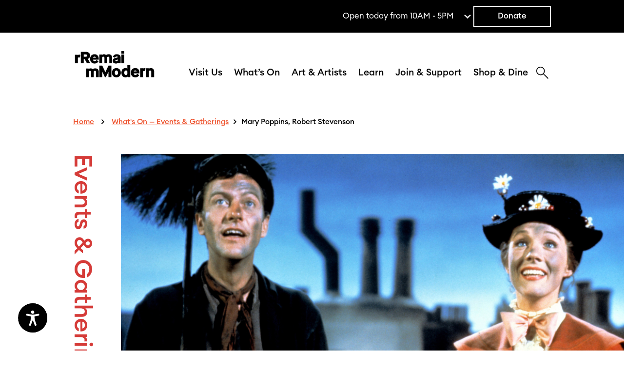

--- FILE ---
content_type: text/html; charset=UTF-8
request_url: https://remaimodern.org/events-gatherings/mary-poppins-robert-stevenson/
body_size: 96760
content:
<!doctype html>
<html lang="en-US" class="front">

<head>
  <meta charset="UTF-8">
  <meta name="viewport" content="width=device-width, initial-scale=1">
  <link rel="profile" href="http://gmpg.org/xfn/11">
  <link rel="apple-touch-icon" sizes="180x180" href="https://remaimodern.org/wp-content/themes/remaimodern2022/img/favicons/apple-touch-icon.png">
<link rel="icon" type="image/png" sizes="32x32" href="https://remaimodern.org/wp-content/themes/remaimodern2022/img/favicons/favicon-32x32.png">
<link rel="icon" type="image/png" sizes="16x16" href="https://remaimodern.org/wp-content/themes/remaimodern2022/img/favicons/favicon-16x16.png">
<link rel="manifest" href="https://remaimodern.org/wp-content/themes/remaimodern2022/img/favicons/site.webmanifest">
<meta name="msapplication-TileColor" content="#da532c">
<meta name="theme-color" content="#ffffff">
  <title>Mary Poppins, Robert Stevenson - Remai Modern</title>
<link rel="preload" href="http://remaimodern.org/wp-content/uploads/2025/01/Nunacom.ttf" as="font" type="font/woff2" crossorigin><link rel='stylesheet' id='tec-variables-skeleton-css' href='https://remaimodern.org/wp-content/plugins/the-events-calendar/common/build/css/variables-skeleton.css?ver=6.10.1' media='all' />
<link rel='stylesheet' id='tribe-common-skeleton-style-css' href='https://remaimodern.org/wp-content/plugins/the-events-calendar/common/build/css/common-skeleton.css?ver=6.10.1' media='all' />
<link rel='stylesheet' id='tribe-events-views-v2-bootstrap-datepicker-styles-css' href='https://remaimodern.org/wp-content/plugins/the-events-calendar/vendor/bootstrap-datepicker/css/bootstrap-datepicker.standalone.min.css?ver=6.15.13' media='all' />
<link rel='stylesheet' id='tribe-tooltipster-css-css' href='https://remaimodern.org/wp-content/plugins/the-events-calendar/common/vendor/tooltipster/tooltipster.bundle.min.css?ver=6.10.1' media='all' />
<link rel='stylesheet' id='tribe-events-views-v2-skeleton-css' href='https://remaimodern.org/wp-content/plugins/the-events-calendar/build/css/views-skeleton.css?ver=6.15.13' media='all' />

<!-- The SEO Framework by Sybre Waaijer -->
<meta name="robots" content="max-snippet:-1,max-image-preview:large,max-video-preview:-1" />
<link rel="canonical" href="https://remaimodern.org/events-gatherings/mary-poppins-robert-stevenson/" />
<meta name="description" content="Discovery Cinema is back! Join us for a Saturday afternoon matinee series aimed at all ages. This season, we’re re-screening crowd favourites from the past five…" />
<meta property="og:type" content="article" />
<meta property="og:locale" content="en_US" />
<meta property="og:site_name" content="Remai Modern" />
<meta property="og:title" content="Mary Poppins, Robert Stevenson" />
<meta property="og:description" content="Discovery Cinema is back! Join us for a Saturday afternoon matinee series aimed at all ages. This season, we’re re-screening crowd favourites from the past five years at Remai Modern. In turn of the…" />
<meta property="og:url" content="https://remaimodern.org/events-gatherings/mary-poppins-robert-stevenson/" />
<meta property="og:image" content="https://remaimodern.org/wp-content/uploads/2022/10/Mary-poppins.jpeg" />
<meta property="og:image:width" content="1000" />
<meta property="og:image:height" content="800" />
<meta property="og:image:alt" content="Mary Poppins (1964) film still" />
<meta property="article:published_time" content="2022-10-19T17:20:04+00:00" />
<meta property="article:modified_time" content="2022-10-26T19:59:13+00:00" />
<meta name="twitter:card" content="summary_large_image" />
<meta name="twitter:title" content="Mary Poppins, Robert Stevenson" />
<meta name="twitter:description" content="Discovery Cinema is back! Join us for a Saturday afternoon matinee series aimed at all ages. This season, we’re re-screening crowd favourites from the past five years at Remai Modern. In turn of the…" />
<meta name="twitter:image" content="https://remaimodern.org/wp-content/uploads/2022/10/Mary-poppins.jpeg" />
<meta name="twitter:image:alt" content="Mary Poppins (1964) film still" />
<script type="application/ld+json">{"@context":"https://schema.org","@graph":[{"@type":"WebSite","@id":"https://remaimodern.org/#/schema/WebSite","url":"https://remaimodern.org/","name":"Remai Modern","description":"Located at River Landing in the heart of downtown Saskatoon","inLanguage":"en-US","potentialAction":{"@type":"SearchAction","target":{"@type":"EntryPoint","urlTemplate":"https://remaimodern.org/search/{search_term_string}/"},"query-input":"required name=search_term_string"},"publisher":{"@type":"Organization","@id":"https://remaimodern.org/#/schema/Organization","name":"Remai Modern","url":"https://remaimodern.org/"}},{"@type":"WebPage","@id":"https://remaimodern.org/events-gatherings/mary-poppins-robert-stevenson/","url":"https://remaimodern.org/events-gatherings/mary-poppins-robert-stevenson/","name":"Mary Poppins, Robert Stevenson - Remai Modern","description":"Discovery Cinema is back! Join us for a Saturday afternoon matinee series aimed at all ages. This season, we’re re-screening crowd favourites from the past five…","inLanguage":"en-US","isPartOf":{"@id":"https://remaimodern.org/#/schema/WebSite"},"breadcrumb":{"@type":"BreadcrumbList","@id":"https://remaimodern.org/#/schema/BreadcrumbList","itemListElement":[{"@type":"ListItem","position":1,"item":"https://remaimodern.org/","name":"Remai Modern"},{"@type":"ListItem","position":2,"item":"https://remaimodern.org/events-gatherings/","name":"Archives: Events & Gatherings"},{"@type":"ListItem","position":3,"item":"https://remaimodern.org/events-gatherings/category/films/","name":"Event Category: Film"},{"@type":"ListItem","position":4,"name":"Mary Poppins, Robert Stevenson"}]},"potentialAction":{"@type":"ReadAction","target":"https://remaimodern.org/events-gatherings/mary-poppins-robert-stevenson/"},"datePublished":"2022-10-19T17:20:04+00:00","dateModified":"2022-10-26T19:59:13+00:00","author":{"@type":"Person","@id":"https://remaimodern.org/#/schema/Person/cdd6622b19593f7ddab375df40651960","name":"rockandbloom"}}]}</script>
<!-- / The SEO Framework by Sybre Waaijer | 24.84ms meta | 6.51ms boot -->

<link rel='dns-prefetch' href='//connect.facebook.net' />
<link rel="alternate" type="application/rss+xml" title="Remai Modern &raquo; Feed" href="https://remaimodern.org/feed/" />
<link rel="alternate" type="application/rss+xml" title="Remai Modern &raquo; Comments Feed" href="https://remaimodern.org/comments/feed/" />
<link rel="alternate" type="text/calendar" title="Remai Modern &raquo; iCal Feed" href="https://remaimodern.org/events-gatherings/?ical=1" />
<link rel="alternate" type="application/rss+xml" title="Remai Modern &raquo; Mary Poppins, Robert Stevenson Comments Feed" href="https://remaimodern.org/events-gatherings/mary-poppins-robert-stevenson/feed/" />
<link rel="alternate" title="oEmbed (JSON)" type="application/json+oembed" href="https://remaimodern.org/wp-json/oembed/1.0/embed?url=https%3A%2F%2Fremaimodern.org%2Fevents-gatherings%2Fmary-poppins-robert-stevenson%2F" />
<link rel="alternate" title="oEmbed (XML)" type="text/xml+oembed" href="https://remaimodern.org/wp-json/oembed/1.0/embed?url=https%3A%2F%2Fremaimodern.org%2Fevents-gatherings%2Fmary-poppins-robert-stevenson%2F&#038;format=xml" />
<style id='wp-img-auto-sizes-contain-inline-css'>
img:is([sizes=auto i],[sizes^="auto," i]){contain-intrinsic-size:3000px 1500px}
/*# sourceURL=wp-img-auto-sizes-contain-inline-css */
</style>

<style id='cf-frontend-style-inline-css'>
@font-face {
	font-family: 'Nunacom';
	font-style: normal;
	font-weight: 400;
	src: url('http://remaimodern.org/wp-content/uploads/2025/01/Nunacom.ttf') format('truetype');
}
@font-face {
	font-family: 'Pigiarniq';
	font-style: normal;
	font-weight: 400;
}
/*# sourceURL=cf-frontend-style-inline-css */
</style>
<link rel='stylesheet' id='tribe-events-block-event-price-css' href='https://remaimodern.org/wp-content/plugins/the-events-calendar/build/event-price/frontend.css?ver=6.15.13' media='all' />
<link rel='stylesheet' id='tribe-events-block-event-venue-css' href='https://remaimodern.org/wp-content/plugins/the-events-calendar/build/event-venue/frontend.css?ver=6.15.13' media='all' />
<link rel='stylesheet' id='tribe-events-block-event-organizer-css' href='https://remaimodern.org/wp-content/plugins/the-events-calendar/build/event-organizer/frontend.css?ver=6.15.13' media='all' />
<link rel='stylesheet' id='tribe-events-custom-jquery-styles-css' href='https://remaimodern.org/wp-content/plugins/the-events-calendar/vendor/jquery/smoothness/jquery-ui-1.8.23.custom.css?ver=6.15.13' media='all' />
<link rel='stylesheet' id='tribe-events-bootstrap-datepicker-css-css' href='https://remaimodern.org/wp-content/plugins/the-events-calendar/vendor/bootstrap-datepicker/css/bootstrap-datepicker.standalone.min.css?ver=6.15.13' media='all' />
<link rel='stylesheet' id='tribe-events-calendar-style-css' href='https://remaimodern.org/wp-content/plugins/the-events-calendar/build/css/tribe-events-skeleton.css?ver=6.15.13' media='all' />
<link rel='stylesheet' id='tribe-events-calendar-pro-style-css' href='https://remaimodern.org/wp-content/plugins/events-calendar-pro/build/css/tribe-events-pro-full.css?ver=7.7.11' media='all' />
<link rel='stylesheet' id='tec-events-pro-single-css' href='https://remaimodern.org/wp-content/plugins/events-calendar-pro/build/css/events-single.css?ver=7.7.11' media='all' />
<link rel='stylesheet' id='tribe-events-block-event-datetime-css' href='https://remaimodern.org/wp-content/plugins/the-events-calendar/build/event-datetime/frontend.css?ver=6.15.13' media='all' />
<link rel='stylesheet' id='tribe-events-virtual-skeleton-css' href='https://remaimodern.org/wp-content/plugins/events-calendar-pro/build/css/events-virtual-skeleton.css?ver=7.7.11' media='all' />
<link rel='stylesheet' id='tribe-events-pro-mini-calendar-block-styles-css' href='https://remaimodern.org/wp-content/plugins/events-calendar-pro/build/css/tribe-events-pro-mini-calendar-block.css?ver=7.7.11' media='all' />
<link rel='stylesheet' id='tribe-events-virtual-single-skeleton-css' href='https://remaimodern.org/wp-content/plugins/events-calendar-pro/build/css/events-virtual-single-skeleton.css?ver=7.7.11' media='all' />
<link rel='stylesheet' id='tec-variables-full-css' href='https://remaimodern.org/wp-content/plugins/the-events-calendar/common/build/css/variables-full.css?ver=6.10.1' media='all' />
<link rel='stylesheet' id='tribe-events-v2-virtual-single-block-css' href='https://remaimodern.org/wp-content/plugins/events-calendar-pro/build/css/events-virtual-single-block.css?ver=7.7.11' media='all' />
<link rel='stylesheet' id='tec-events-pro-single-style-css' href='https://remaimodern.org/wp-content/plugins/events-calendar-pro/build/css/custom-tables-v1/single.css?ver=7.7.11' media='all' />
<link rel='stylesheet' id='wp-block-library-css' href='https://remaimodern.org/wordpress/wp-includes/css/dist/block-library/style.min.css?ver=6.9' media='all' />
<style id='wp-block-heading-inline-css'>
h1:where(.wp-block-heading).has-background,h2:where(.wp-block-heading).has-background,h3:where(.wp-block-heading).has-background,h4:where(.wp-block-heading).has-background,h5:where(.wp-block-heading).has-background,h6:where(.wp-block-heading).has-background{padding:1.25em 2.375em}h1.has-text-align-left[style*=writing-mode]:where([style*=vertical-lr]),h1.has-text-align-right[style*=writing-mode]:where([style*=vertical-rl]),h2.has-text-align-left[style*=writing-mode]:where([style*=vertical-lr]),h2.has-text-align-right[style*=writing-mode]:where([style*=vertical-rl]),h3.has-text-align-left[style*=writing-mode]:where([style*=vertical-lr]),h3.has-text-align-right[style*=writing-mode]:where([style*=vertical-rl]),h4.has-text-align-left[style*=writing-mode]:where([style*=vertical-lr]),h4.has-text-align-right[style*=writing-mode]:where([style*=vertical-rl]),h5.has-text-align-left[style*=writing-mode]:where([style*=vertical-lr]),h5.has-text-align-right[style*=writing-mode]:where([style*=vertical-rl]),h6.has-text-align-left[style*=writing-mode]:where([style*=vertical-lr]),h6.has-text-align-right[style*=writing-mode]:where([style*=vertical-rl]){rotate:180deg}
/*# sourceURL=https://remaimodern.org/wordpress/wp-includes/blocks/heading/style.min.css */
</style>
<style id='wp-block-columns-inline-css'>
.wp-block-columns{box-sizing:border-box;display:flex;flex-wrap:wrap!important}@media (min-width:782px){.wp-block-columns{flex-wrap:nowrap!important}}.wp-block-columns{align-items:normal!important}.wp-block-columns.are-vertically-aligned-top{align-items:flex-start}.wp-block-columns.are-vertically-aligned-center{align-items:center}.wp-block-columns.are-vertically-aligned-bottom{align-items:flex-end}@media (max-width:781px){.wp-block-columns:not(.is-not-stacked-on-mobile)>.wp-block-column{flex-basis:100%!important}}@media (min-width:782px){.wp-block-columns:not(.is-not-stacked-on-mobile)>.wp-block-column{flex-basis:0;flex-grow:1}.wp-block-columns:not(.is-not-stacked-on-mobile)>.wp-block-column[style*=flex-basis]{flex-grow:0}}.wp-block-columns.is-not-stacked-on-mobile{flex-wrap:nowrap!important}.wp-block-columns.is-not-stacked-on-mobile>.wp-block-column{flex-basis:0;flex-grow:1}.wp-block-columns.is-not-stacked-on-mobile>.wp-block-column[style*=flex-basis]{flex-grow:0}:where(.wp-block-columns){margin-bottom:1.75em}:where(.wp-block-columns.has-background){padding:1.25em 2.375em}.wp-block-column{flex-grow:1;min-width:0;overflow-wrap:break-word;word-break:break-word}.wp-block-column.is-vertically-aligned-top{align-self:flex-start}.wp-block-column.is-vertically-aligned-center{align-self:center}.wp-block-column.is-vertically-aligned-bottom{align-self:flex-end}.wp-block-column.is-vertically-aligned-stretch{align-self:stretch}.wp-block-column.is-vertically-aligned-bottom,.wp-block-column.is-vertically-aligned-center,.wp-block-column.is-vertically-aligned-top{width:100%}
/*# sourceURL=https://remaimodern.org/wordpress/wp-includes/blocks/columns/style.min.css */
</style>
<style id='wp-block-paragraph-inline-css'>
.is-small-text{font-size:.875em}.is-regular-text{font-size:1em}.is-large-text{font-size:2.25em}.is-larger-text{font-size:3em}.has-drop-cap:not(:focus):first-letter{float:left;font-size:8.4em;font-style:normal;font-weight:100;line-height:.68;margin:.05em .1em 0 0;text-transform:uppercase}body.rtl .has-drop-cap:not(:focus):first-letter{float:none;margin-left:.1em}p.has-drop-cap.has-background{overflow:hidden}:root :where(p.has-background){padding:1.25em 2.375em}:where(p.has-text-color:not(.has-link-color)) a{color:inherit}p.has-text-align-left[style*="writing-mode:vertical-lr"],p.has-text-align-right[style*="writing-mode:vertical-rl"]{rotate:180deg}
/*# sourceURL=https://remaimodern.org/wordpress/wp-includes/blocks/paragraph/style.min.css */
</style>
<style id='wp-block-separator-inline-css'>
@charset "UTF-8";.wp-block-separator{border:none;border-top:2px solid}:root :where(.wp-block-separator.is-style-dots){height:auto;line-height:1;text-align:center}:root :where(.wp-block-separator.is-style-dots):before{color:currentColor;content:"···";font-family:serif;font-size:1.5em;letter-spacing:2em;padding-left:2em}.wp-block-separator.is-style-dots{background:none!important;border:none!important}
/*# sourceURL=https://remaimodern.org/wordpress/wp-includes/blocks/separator/style.min.css */
</style>
<style id='global-styles-inline-css'>
:root{--wp--preset--aspect-ratio--square: 1;--wp--preset--aspect-ratio--4-3: 4/3;--wp--preset--aspect-ratio--3-4: 3/4;--wp--preset--aspect-ratio--3-2: 3/2;--wp--preset--aspect-ratio--2-3: 2/3;--wp--preset--aspect-ratio--16-9: 16/9;--wp--preset--aspect-ratio--9-16: 9/16;--wp--preset--color--black: #000000;--wp--preset--color--cyan-bluish-gray: #abb8c3;--wp--preset--color--white: #ffffff;--wp--preset--color--pale-pink: #f78da7;--wp--preset--color--vivid-red: #cf2e2e;--wp--preset--color--luminous-vivid-orange: #ff6900;--wp--preset--color--luminous-vivid-amber: #fcb900;--wp--preset--color--light-green-cyan: #7bdcb5;--wp--preset--color--vivid-green-cyan: #00d084;--wp--preset--color--pale-cyan-blue: #8ed1fc;--wp--preset--color--vivid-cyan-blue: #0693e3;--wp--preset--color--vivid-purple: #9b51e0;--wp--preset--gradient--vivid-cyan-blue-to-vivid-purple: linear-gradient(135deg,rgb(6,147,227) 0%,rgb(155,81,224) 100%);--wp--preset--gradient--light-green-cyan-to-vivid-green-cyan: linear-gradient(135deg,rgb(122,220,180) 0%,rgb(0,208,130) 100%);--wp--preset--gradient--luminous-vivid-amber-to-luminous-vivid-orange: linear-gradient(135deg,rgb(252,185,0) 0%,rgb(255,105,0) 100%);--wp--preset--gradient--luminous-vivid-orange-to-vivid-red: linear-gradient(135deg,rgb(255,105,0) 0%,rgb(207,46,46) 100%);--wp--preset--gradient--very-light-gray-to-cyan-bluish-gray: linear-gradient(135deg,rgb(238,238,238) 0%,rgb(169,184,195) 100%);--wp--preset--gradient--cool-to-warm-spectrum: linear-gradient(135deg,rgb(74,234,220) 0%,rgb(151,120,209) 20%,rgb(207,42,186) 40%,rgb(238,44,130) 60%,rgb(251,105,98) 80%,rgb(254,248,76) 100%);--wp--preset--gradient--blush-light-purple: linear-gradient(135deg,rgb(255,206,236) 0%,rgb(152,150,240) 100%);--wp--preset--gradient--blush-bordeaux: linear-gradient(135deg,rgb(254,205,165) 0%,rgb(254,45,45) 50%,rgb(107,0,62) 100%);--wp--preset--gradient--luminous-dusk: linear-gradient(135deg,rgb(255,203,112) 0%,rgb(199,81,192) 50%,rgb(65,88,208) 100%);--wp--preset--gradient--pale-ocean: linear-gradient(135deg,rgb(255,245,203) 0%,rgb(182,227,212) 50%,rgb(51,167,181) 100%);--wp--preset--gradient--electric-grass: linear-gradient(135deg,rgb(202,248,128) 0%,rgb(113,206,126) 100%);--wp--preset--gradient--midnight: linear-gradient(135deg,rgb(2,3,129) 0%,rgb(40,116,252) 100%);--wp--preset--font-size--small: 13px;--wp--preset--font-size--medium: 20px;--wp--preset--font-size--large: 36px;--wp--preset--font-size--x-large: 42px;--wp--preset--font-family--nunacom-uaf: nunacom_uaf;--wp--preset--spacing--20: 0.44rem;--wp--preset--spacing--30: 0.67rem;--wp--preset--spacing--40: 1rem;--wp--preset--spacing--50: 1.5rem;--wp--preset--spacing--60: 2.25rem;--wp--preset--spacing--70: 3.38rem;--wp--preset--spacing--80: 5.06rem;--wp--preset--shadow--natural: 6px 6px 9px rgba(0, 0, 0, 0.2);--wp--preset--shadow--deep: 12px 12px 50px rgba(0, 0, 0, 0.4);--wp--preset--shadow--sharp: 6px 6px 0px rgba(0, 0, 0, 0.2);--wp--preset--shadow--outlined: 6px 6px 0px -3px rgb(255, 255, 255), 6px 6px rgb(0, 0, 0);--wp--preset--shadow--crisp: 6px 6px 0px rgb(0, 0, 0);}:where(body) { margin: 0; }.wp-site-blocks > .alignleft { float: left; margin-right: 2em; }.wp-site-blocks > .alignright { float: right; margin-left: 2em; }.wp-site-blocks > .aligncenter { justify-content: center; margin-left: auto; margin-right: auto; }:where(.is-layout-flex){gap: 0.5em;}:where(.is-layout-grid){gap: 0.5em;}.is-layout-flow > .alignleft{float: left;margin-inline-start: 0;margin-inline-end: 2em;}.is-layout-flow > .alignright{float: right;margin-inline-start: 2em;margin-inline-end: 0;}.is-layout-flow > .aligncenter{margin-left: auto !important;margin-right: auto !important;}.is-layout-constrained > .alignleft{float: left;margin-inline-start: 0;margin-inline-end: 2em;}.is-layout-constrained > .alignright{float: right;margin-inline-start: 2em;margin-inline-end: 0;}.is-layout-constrained > .aligncenter{margin-left: auto !important;margin-right: auto !important;}.is-layout-constrained > :where(:not(.alignleft):not(.alignright):not(.alignfull)){margin-left: auto !important;margin-right: auto !important;}body .is-layout-flex{display: flex;}.is-layout-flex{flex-wrap: wrap;align-items: center;}.is-layout-flex > :is(*, div){margin: 0;}body .is-layout-grid{display: grid;}.is-layout-grid > :is(*, div){margin: 0;}body{padding-top: 0px;padding-right: 0px;padding-bottom: 0px;padding-left: 0px;}a:where(:not(.wp-element-button)){text-decoration: underline;}:root :where(.wp-element-button, .wp-block-button__link){background-color: #32373c;border-width: 0;color: #fff;font-family: inherit;font-size: inherit;font-style: inherit;font-weight: inherit;letter-spacing: inherit;line-height: inherit;padding-top: calc(0.667em + 2px);padding-right: calc(1.333em + 2px);padding-bottom: calc(0.667em + 2px);padding-left: calc(1.333em + 2px);text-decoration: none;text-transform: inherit;}.has-black-color{color: var(--wp--preset--color--black) !important;}.has-cyan-bluish-gray-color{color: var(--wp--preset--color--cyan-bluish-gray) !important;}.has-white-color{color: var(--wp--preset--color--white) !important;}.has-pale-pink-color{color: var(--wp--preset--color--pale-pink) !important;}.has-vivid-red-color{color: var(--wp--preset--color--vivid-red) !important;}.has-luminous-vivid-orange-color{color: var(--wp--preset--color--luminous-vivid-orange) !important;}.has-luminous-vivid-amber-color{color: var(--wp--preset--color--luminous-vivid-amber) !important;}.has-light-green-cyan-color{color: var(--wp--preset--color--light-green-cyan) !important;}.has-vivid-green-cyan-color{color: var(--wp--preset--color--vivid-green-cyan) !important;}.has-pale-cyan-blue-color{color: var(--wp--preset--color--pale-cyan-blue) !important;}.has-vivid-cyan-blue-color{color: var(--wp--preset--color--vivid-cyan-blue) !important;}.has-vivid-purple-color{color: var(--wp--preset--color--vivid-purple) !important;}.has-black-background-color{background-color: var(--wp--preset--color--black) !important;}.has-cyan-bluish-gray-background-color{background-color: var(--wp--preset--color--cyan-bluish-gray) !important;}.has-white-background-color{background-color: var(--wp--preset--color--white) !important;}.has-pale-pink-background-color{background-color: var(--wp--preset--color--pale-pink) !important;}.has-vivid-red-background-color{background-color: var(--wp--preset--color--vivid-red) !important;}.has-luminous-vivid-orange-background-color{background-color: var(--wp--preset--color--luminous-vivid-orange) !important;}.has-luminous-vivid-amber-background-color{background-color: var(--wp--preset--color--luminous-vivid-amber) !important;}.has-light-green-cyan-background-color{background-color: var(--wp--preset--color--light-green-cyan) !important;}.has-vivid-green-cyan-background-color{background-color: var(--wp--preset--color--vivid-green-cyan) !important;}.has-pale-cyan-blue-background-color{background-color: var(--wp--preset--color--pale-cyan-blue) !important;}.has-vivid-cyan-blue-background-color{background-color: var(--wp--preset--color--vivid-cyan-blue) !important;}.has-vivid-purple-background-color{background-color: var(--wp--preset--color--vivid-purple) !important;}.has-black-border-color{border-color: var(--wp--preset--color--black) !important;}.has-cyan-bluish-gray-border-color{border-color: var(--wp--preset--color--cyan-bluish-gray) !important;}.has-white-border-color{border-color: var(--wp--preset--color--white) !important;}.has-pale-pink-border-color{border-color: var(--wp--preset--color--pale-pink) !important;}.has-vivid-red-border-color{border-color: var(--wp--preset--color--vivid-red) !important;}.has-luminous-vivid-orange-border-color{border-color: var(--wp--preset--color--luminous-vivid-orange) !important;}.has-luminous-vivid-amber-border-color{border-color: var(--wp--preset--color--luminous-vivid-amber) !important;}.has-light-green-cyan-border-color{border-color: var(--wp--preset--color--light-green-cyan) !important;}.has-vivid-green-cyan-border-color{border-color: var(--wp--preset--color--vivid-green-cyan) !important;}.has-pale-cyan-blue-border-color{border-color: var(--wp--preset--color--pale-cyan-blue) !important;}.has-vivid-cyan-blue-border-color{border-color: var(--wp--preset--color--vivid-cyan-blue) !important;}.has-vivid-purple-border-color{border-color: var(--wp--preset--color--vivid-purple) !important;}.has-vivid-cyan-blue-to-vivid-purple-gradient-background{background: var(--wp--preset--gradient--vivid-cyan-blue-to-vivid-purple) !important;}.has-light-green-cyan-to-vivid-green-cyan-gradient-background{background: var(--wp--preset--gradient--light-green-cyan-to-vivid-green-cyan) !important;}.has-luminous-vivid-amber-to-luminous-vivid-orange-gradient-background{background: var(--wp--preset--gradient--luminous-vivid-amber-to-luminous-vivid-orange) !important;}.has-luminous-vivid-orange-to-vivid-red-gradient-background{background: var(--wp--preset--gradient--luminous-vivid-orange-to-vivid-red) !important;}.has-very-light-gray-to-cyan-bluish-gray-gradient-background{background: var(--wp--preset--gradient--very-light-gray-to-cyan-bluish-gray) !important;}.has-cool-to-warm-spectrum-gradient-background{background: var(--wp--preset--gradient--cool-to-warm-spectrum) !important;}.has-blush-light-purple-gradient-background{background: var(--wp--preset--gradient--blush-light-purple) !important;}.has-blush-bordeaux-gradient-background{background: var(--wp--preset--gradient--blush-bordeaux) !important;}.has-luminous-dusk-gradient-background{background: var(--wp--preset--gradient--luminous-dusk) !important;}.has-pale-ocean-gradient-background{background: var(--wp--preset--gradient--pale-ocean) !important;}.has-electric-grass-gradient-background{background: var(--wp--preset--gradient--electric-grass) !important;}.has-midnight-gradient-background{background: var(--wp--preset--gradient--midnight) !important;}.has-small-font-size{font-size: var(--wp--preset--font-size--small) !important;}.has-medium-font-size{font-size: var(--wp--preset--font-size--medium) !important;}.has-large-font-size{font-size: var(--wp--preset--font-size--large) !important;}.has-x-large-font-size{font-size: var(--wp--preset--font-size--x-large) !important;}.has-nunacom-uaf-font-family{font-family: var(--wp--preset--font-family--nunacom-uaf) !important;}
:where(.wp-block-columns.is-layout-flex){gap: 2em;}:where(.wp-block-columns.is-layout-grid){gap: 2em;}
/*# sourceURL=global-styles-inline-css */
</style>
<style id='core-block-supports-inline-css'>
.wp-container-core-columns-is-layout-9d6595d7{flex-wrap:nowrap;}
/*# sourceURL=core-block-supports-inline-css */
</style>

<link rel='stylesheet' id='tribe-events-v2-single-blocks-css' href='https://remaimodern.org/wp-content/plugins/the-events-calendar/build/css/tribe-events-single-blocks.css?ver=6.15.13' media='all' />
<link rel='stylesheet' id='uaf_client_css-css' href='https://remaimodern.org/wp-content/uploads/useanyfont/uaf.css?ver=1767727350' media='all' />
<link rel='stylesheet' id='megamenu-css' href='https://remaimodern.org/wp-content/uploads/maxmegamenu/style.css?ver=33437b' media='all' />
<link rel='stylesheet' id='dashicons-css' href='https://remaimodern.org/wordpress/wp-includes/css/dashicons.min.css?ver=6.9' media='all' />
<link rel='stylesheet' id='megamenu-genericons-css' href='https://remaimodern.org/wp-content/plugins/megamenu-pro/icons/genericons/genericons/genericons.css?ver=2.2.7' media='all' />
<link rel='stylesheet' id='megamenu-fontawesome-css' href='https://remaimodern.org/wp-content/plugins/megamenu-pro/icons/fontawesome/css/font-awesome.min.css?ver=2.2.7' media='all' />
<link rel='stylesheet' id='megamenu-fontawesome5-css' href='https://remaimodern.org/wp-content/plugins/megamenu-pro/icons/fontawesome5/css/all.min.css?ver=2.2.7' media='all' />
<link rel='stylesheet' id='remaimodern2022-style-css' href='https://remaimodern.org/wp-content/themes/remaimodern2022/css/main.css?ver=6.9' media='all' />
<link rel='stylesheet' id='basictable-css' href='https://remaimodern.org/wp-content/themes/remaimodern2022/css/vendor/basictable.css?ver=6.9' media='all' />
<link rel='stylesheet' id='glide-css' href='https://remaimodern.org/wp-content/themes/remaimodern2022/css/vendor/glide.core.min.css?ver=6.9' media='all' />
<script src="https://remaimodern.org/wordpress/wp-includes/js/jquery/jquery.min.js?ver=3.7.1" id="jquery-core-js"></script>
<script src="https://remaimodern.org/wordpress/wp-includes/js/jquery/jquery-migrate.min.js?ver=3.4.1" id="jquery-migrate-js"></script>
<script src="https://remaimodern.org/wp-content/plugins/the-events-calendar/common/build/js/tribe-common.js?ver=9c44e11f3503a33e9540" id="tribe-common-js"></script>
<script src="https://remaimodern.org/wp-content/plugins/the-events-calendar/build/js/views/breakpoints.js?ver=4208de2df2852e0b91ec" id="tribe-events-views-v2-breakpoints-js"></script>
<link rel="https://api.w.org/" href="https://remaimodern.org/wp-json/" /><link rel="alternate" title="JSON" type="application/json" href="https://remaimodern.org/wp-json/wp/v2/tribe_events/4635" /><link rel="EditURI" type="application/rsd+xml" title="RSD" href="https://remaimodern.org/wordpress/xmlrpc.php?rsd" />
<!-- Fundraise Up: the new standard for online giving -->
<script>(function(w,d,s,n,a){if(!w[n]){var l='call,catch,on,once,set,then,track,openCheckout'
.split(','),i,o=function(n){return'function'==typeof n?o.l.push([arguments])&&o
:function(){return o.l.push([n,arguments])&&o}},t=d.getElementsByTagName(s)[0],
j=d.createElement(s);j.async=!0;j.src='https://cdn.fundraiseup.com/widget/'+a+'';
t.parentNode.insertBefore(j,t);o.s=Date.now();o.v=5;o.h=w.location.href;o.l=[];
for(i=0;i<8;i++)o[l[i]]=o(l[i]);w[n]=o}
})(window,document,'script','FundraiseUp','ANPWMMDF');</script>
<!-- End Fundraise Up -->
<meta name="google-site-verification" content="GILSiQmjev_P-6WHpwG6aScZdd-NaMgz7dKC1i32Qhw" /><meta name="tec-api-version" content="v1"><meta name="tec-api-origin" content="https://remaimodern.org"><link rel="alternate" href="https://remaimodern.org/wp-json/tribe/events/v1/events/4635" />
<!-- Meta Pixel Code -->
<script type='text/javascript'>
!function(f,b,e,v,n,t,s){if(f.fbq)return;n=f.fbq=function(){n.callMethod?
n.callMethod.apply(n,arguments):n.queue.push(arguments)};if(!f._fbq)f._fbq=n;
n.push=n;n.loaded=!0;n.version='2.0';n.queue=[];t=b.createElement(e);t.async=!0;
t.src=v;s=b.getElementsByTagName(e)[0];s.parentNode.insertBefore(t,s)}(window,
document,'script','https://connect.facebook.net/en_US/fbevents.js?v=next');
</script>
<!-- End Meta Pixel Code -->

      <script type='text/javascript'>
        var url = window.location.origin + '?ob=open-bridge';
        fbq('set', 'openbridge', '1672315446614009', url);
      </script>
    <script type='text/javascript'>fbq('init', '1672315446614009', {}, {
    "agent": "wordpress-6.9-3.0.14"
})</script><script type='text/javascript'>
    fbq('track', 'PageView', []);
  </script>
<!-- Meta Pixel Code -->
<noscript>
<img height="1" width="1" style="display:none" alt="fbpx"
src="https://www.facebook.com/tr?id=1672315446614009&ev=PageView&noscript=1" />
</noscript>
<!-- End Meta Pixel Code -->
<meta name="p:domain_verify" content="4813e398e57725b2c4dd7004b372a173"/><script type="application/ld+json">
[{"@context":"http://schema.org","@type":"Event","name":"Mary Poppins, Robert Stevenson","description":"&lt;p&gt;Mary Poppins, Robert Stevenson Discovery Cinema is back! Join us for a Saturday afternoon matinee series aimed at all ages....&lt;/p&gt;\\n","image":"https://remaimodern.org/wp-content/uploads/2022/10/Mary-poppins.jpeg","url":"https://remaimodern.org/events-gatherings/mary-poppins-robert-stevenson/","eventAttendanceMode":"https://schema.org/OfflineEventAttendanceMode","eventStatus":"https://schema.org/EventScheduled","startDate":"2022-11-12T13:00:00-06:00","endDate":"2022-11-12T14:30:00-06:00","location":{"@type":"Place","name":"Sasktel Theatre","description":"","url":"https://remaimodern.org/venue/sasktel-theatre/","address":{"@type":"PostalAddress"},"telephone":"","sameAs":""},"performer":"Organization"}]
</script><style class='wp-fonts-local'>
@font-face{font-family:nunacom_uaf;font-style:normal;font-weight:400;font-display:fallback;src:url('https://remaimodern.org/wp-content/uploads/useanyfont/1321Nunacom_UAF.woff2') format('woff2');}
</style>
<style type="text/css">/** Mega Menu CSS: fs **/</style>
        <!-- Google Tag Manager -->
<script>(function(w,d,s,l,i){w[l]=w[l]||[];w[l].push({'gtm.start':
new Date().getTime(),event:'gtm.js'});var f=d.getElementsByTagName(s)[0],
j=d.createElement(s),dl=l!='dataLayer'?'&l='+l:'';j.async=true;j.src=
'https://www.googletagmanager.com/gtm.js?id='+i+dl;f.parentNode.insertBefore(j,f);
})(window,document,'script','dataLayer','GTM-WFLRZNF');</script>
<!-- End Google Tag Manager -->
<meta name="facebook-domain-verification" content="5tv1hhxtwha7ieq8dahlskp7c0zthe" />
<!-- Meta Pixel Code -->
<script>
!function(f,b,e,v,n,t,s)
{if(f.fbq)return;n=f.fbq=function(){n.callMethod?
n.callMethod.apply(n,arguments):n.queue.push(arguments)};
if(!f._fbq)f._fbq=n;n.push=n;n.loaded=!0;n.version='2.0';
n.queue=[];t=b.createElement(e);t.async=!0;
t.src=v;s=b.getElementsByTagName(e)[0];
s.parentNode.insertBefore(t,s)}(window, document,'script',
'https://connect.facebook.net/en_US/fbevents.js');
fbq('init', '842926083520155');
fbq('track', 'PageView');
</script>
<noscript><img height="1" width="1" style="display:none"
src="https://www.facebook.com/tr?id=842926083520155&ev=PageView&noscript=1"
/></noscript>
<!-- End Meta Pixel Code -->    <link rel="stylesheet" href="https://fonts.googleapis.com/css2?family=Material+Symbols+Outlined:opsz,wght,FILL,GRAD@20..48,100..700,0..1,-50..200" />

</head>

<body class="wp-singular tribe_events-template-default single single-tribe_events postid-4635 wp-theme-remaimodern2022 tribe-events-page-template tribe-no-js tribe-filter-live mega-menu-primary mega-menu-social events-single tribe-events-style-skeleton">
      <!-- Google Tag Manager (noscript) -->

<!-- End Google Tag Manager (noscript) -->    
  <div id="page" class="site">
    <a class="skip-link screen-reader-text" href="#content">Skip to content</a>
    <a id="accessibility-toggle" href="javascript:void(0);"><span class="icon"><svg id="uuid-608fba82-6609-4d5d-9a1c-549ff1599bc2" xmlns="http://www.w3.org/2000/svg" viewBox="0 0 24 24">
          <defs>
            <style>
              .uuid-388a684e-ce09-4b0c-b6f5-28771f94e2fa {
                fill: #fff;
              }
            </style>
          </defs>
          <path id="uuid-f9b264bc-a2ba-4506-9699-7655d98c1ec6" class="uuid-388a684e-ce09-4b0c-b6f5-28771f94e2fa" d="M11.9,15.27l-2.3,6.35c-.11,.32-.35,.58-.66,.73-.64,.3-1.41,.02-1.71-.62-.15-.31-.16-.66-.04-.99l1.6-4.44c.13-.33,.23-.68,.3-1.03,.06-.36,.11-.71,.14-1.07,.06-.65,.11-1.35,.14-2.03s.06-1.33,.07-1.87c.02-.67-.16-.72-.7-.85l-.11-.03-4.62-.87c-.7-.12-1.16-.79-1.03-1.49s.79-1.16,1.49-1.03c0,0,.01,0,.02,0l4.97,.93c.2,.02,.39,.04,.59,.07,.61,.08,1.23,.13,1.84,.13,.77-.01,1.53-.07,2.3-.17,.23-.03,.45-.05,.67-.07l4.69-.88c.7-.13,1.36,.33,1.49,1.02,.13,.7-.33,1.36-1.02,1.49h0l-4.48,.84c-.15,.03-.28,.06-.4,.07-.47,.08-.7,.12-.67,.79,.02,.49,.08,1.07,.16,1.67,.09,.71,.21,1.47,.33,2.16,.06,.39,.15,.78,.26,1.17,.1,.35,.2,.71,.36,1.14l1.57,4.34c.24,.67-.1,1.4-.77,1.65-.32,.12-.68,.1-.99-.04-.31-.14-.55-.41-.66-.73l-2.3-6.34-.26-.47-.26,.46h.01Zm.1-13.74c1.25,0,2.27,1.01,2.27,2.27,0,1.25-1.01,2.27-2.27,2.27-1.25,0-2.27-1.01-2.27-2.27,0-.6,.24-1.18,.66-1.61,.43-.43,1-.66,1.6-.66Z" />
        </svg></span><span class="text">Accessibility View</span></a>

    <div class="announcement-bar">
  <div class="bar__wrapper contain">
    <div class="wrapper__hours">
      
      <div class="accordion-row" id="accordion-row-announce-368-parent">
        <a href="javascript:void(0);" id="accordion-row-announce-368" class="accordion-row-toggle open basic" aria-expanded="true" aria-controls="accordion-row-announce-368-content">
          <span class="heading">Open today from 10AM - 5PM</span>
          <div class="toggle-icon">
            <span class="toggle-label screen-reader-text">Open</span>
            <svg data-name="Layer 1" xmlns="http://www.w3.org/2000/svg" viewBox="0 0 24 24">
  <path d="M12 12.44a57.64 57.64 0 00-4.57-3.82L6.49 8 5.25 9.88l1 .62a29.62 29.62 0 015.25 5.27.68.68 0 00.5.23.64.64 0 00.55-.23 29.7 29.7 0 015.26-5.27l.94-.62L17.51 8l-.94.62A54.34 54.34 0 0012 12.44z"/>
</svg>
          </div>
        </a>

        <div id="accordion-row-announce-368-content" class="accordion-row-content" aria-labelledby="accordion-row-announce-368">
          <div class="accordion-row-content__content">
            <p>Monday: Closed</p>
            <p>Tuesday: Closed</p>
            <p>Wednesday: 10AM - 5PM</p>
            <p>Thursday: 10AM - 9PM</p>
            <p>Friday: 10AM - 9PM</p>
            <p>Saturday: 10AM - 5PM</p>
            <p>Sunday: 10AM - 5PM</p>
          </div>
        </div>
      </div>

    </div>
    <div class="wrapper__link">
                <a class="btn transparent" href="https://remaimodern.org/join-support/donate/" target="_self">Donate</a>
          </div>
  </div>
</div>

    <header id="masthead" class="site-header">
      <div id="search-bar" class="">
        <div class="contain">
          <a class="logo" href="/" aria-label="Link to home">
            <svg id="uuid-0a464574-c96e-46a7-a36f-c4daff17fb55" xmlns="http://www.w3.org/2000/svg" viewBox="0 0 479.76 66.3">
              <path d="M450.49,55.7h-10.57V22.95h10.14v1.98c2.53-1.92,5.07-2.84,7.97-2.84,6.49,0,12.11,4.57,12.11,13.04v20.58h-10.57v-20.02c0-2.47-1.18-4.57-4.57-4.57-3.15,0-4.51,1.85-4.51,4.14v20.45Z" />
              <path d="M428.86,55.7h-10.57V22.95h10.14v1.61c1.48-1.42,3.46-2.1,5.5-2.1,1.42,0,2.9,.31,4.26,.93l-1.48,9.89c-1.42-.49-2.6-.86-3.71-.86-2.66,0-4.14,1.85-4.14,5.81v17.49Z" />
              <path d="M394.93,34.69c1.05-2.53,3.09-3.83,5.44-3.83s4.33,1.24,5.13,3.83h-10.57Zm20.09,14.21l-6.55-5.69c-1.85,2.22-4.51,4.57-7.91,4.57-1.79,0-4.94-.93-5.81-5.93h21.32v-1.92c0-11.25-5.69-17.86-15.7-17.86s-16.25,7.11-16.25,17.24,6.3,17.24,16.38,17.24c6.06,0,10.69-2.35,14.52-7.66" />
              <path d="M359.95,39.08c0-4.14,1.61-8.22,5.93-8.22,3.71,0,5.5,2.53,5.5,5.25v6.37c0,2.6-1.61,5.32-5.5,5.32-4.94,0-5.93-4.51-5.93-8.71m12.61,14.71v1.92h9.33V11.45h-10.57v12.85c-2.47-1.61-4.64-2.22-6.98-2.22-8.28,0-15.02,5.75-15.02,17.06s5.99,17.43,15.26,17.43c3.21-.06,6.43-1.3,7.97-2.78" />
              <path d="M324.91,39.08c0-5.07,2.1-8.22,5.87-8.22s5.87,3.15,5.87,8.22c0,4.45-1.3,8.71-5.87,8.71s-5.87-4.26-5.87-8.71m22.25,.25c0-11.87-8.4-17.24-16.38-17.24s-16.38,5.38-16.38,17.24c0,10.32,6.55,17.24,16.38,17.24s16.38-6.92,16.38-17.24" />
              <polygon points="291.85 55.7 301.61 35.68 301.61 55.7 312.36 55.7 312.36 13.18 301.55 13.18 290.18 37.28 278.81 13.18 267.99 13.18 267.99 55.7 278.75 55.7 278.75 35.68 288.51 55.7 291.85 55.7" />
              <path d="M237.28,36.36c0-2.29-1.05-4.2-4.2-4.2-2.9,0-4.14,1.73-4.14,3.83v19.71h-10.32V24h9.7v1.98c2.04-1.85,4.76-2.84,7.48-2.84s5.38,.99,7.48,3.03c2.97-2.04,6.3-3.03,9.52-3.03,7.11,0,12.73,4.2,12.73,11.62v20.95h-9.95v-19.28c0-2.29-1.05-4.26-4.2-4.26-2.9,0-4.14,1.73-4.14,3.83v19.71h-9.95v-19.34Z" />
              <rect x="187.28" y="22.95" width="10.57" height="32.75" />
              <rect x="187.28" y="10.65" width="10.57" height="9.39" />
              <path d="M165.16,45.87c0-3.34,7.29-2.29,9.33-4.82v2.84c0,2.72-3.15,3.95-5.75,3.95-2.23,0-3.59-.49-3.59-1.98m10.32,7.91v1.92h9.33v-20.46c0-8.22-4.82-13.16-14.77-13.16-7.42,0-11.62,3.71-13.91,9.76l7.91,3.21c1.24-3.34,3.4-4.82,6.55-4.82,2.29,0,3.65,.99,3.65,2.04,0,1.55-2.29,2.29-7.29,3.34-8.03,1.67-11.86,4.39-11.86,10.75,0,4.94,3.28,10.2,12.79,10.2,2.97,0,6.3-1.54,7.6-2.78" />
              <path d="M124.87,35.31c0-2.29-1.05-4.2-4.2-4.2-2.91,0-4.14,1.73-4.14,3.83v20.76h-10.32V22.95h9.7v1.98c2.04-1.85,4.76-2.84,7.48-2.84s5.38,.99,7.48,3.03c2.97-2.04,6.3-3.03,9.52-3.03,7.11,0,12.73,4.2,12.73,11.62v22h-9.95v-20.33c0-2.29-1.05-4.26-4.2-4.26-2.91,0-4.14,1.73-4.14,3.83v20.76h-9.95v-20.39Z" />
              <path d="M82.84,34.69c1.05-2.53,3.09-3.83,5.44-3.83s4.33,1.24,5.13,3.83h-10.57Zm20.09,14.21l-6.55-5.69c-1.85,2.22-4.51,4.57-7.91,4.57-1.79,0-4.94-.93-5.81-5.93h21.32v-1.92c0-11.25-5.69-17.86-15.7-17.86s-16.25,7.11-16.25,17.24,6.3,17.24,16.38,17.24c6.06,0,10.69-2.35,14.52-7.66" />
              <path d="M48.54,31.41v-8.84h6.67c3.96,0,5.87,1.48,5.87,4.39s-1.98,4.45-5.87,4.45h-6.67Zm11.87,24.29h12.36l-9.02-16.19c5.87-2.53,8.59-7.48,8.59-12.36,0-6.98-5.25-13.97-16.01-13.97h-18.54V55.7h10.75v-14.89h3.83l8.03,14.89Z" />
              <path d="M26.73,55.7h-10.57V24h10.14v1.61c1.48-1.42,3.46-2.1,5.5-2.1,1.42,0,2.9,.31,4.26,.93l-1.48,9.89c-1.42-.49-2.6-.87-3.71-.87-2.66,0-4.14,1.85-4.14,5.81v16.44Z" />
            </svg>
          </a>
          <form role="search" method="get" class="search-form" action="https://remaimodern.org/">
  <label>
    <span class="screen-reader-text">Search for:</span>
    <input type="search" class="search-field" placeholder="Search …" value="" name="s" title="Search for:" />
  </label>
  <input type="submit" class="search-submit" aria-label="Search" value="" />
</form>          <a id="search-close" class="nav-search-button" aria-label="Close Search Icon" href="javascript:void(0)">
            <svg xmlns="http://www.w3.org/2000/svg" height="48" width="48">
              <path d="m12.55 37.05-1.6-1.6L22.4 24 10.95 12.55l1.6-1.6L24 22.4l11.45-11.45 1.6 1.6L25.6 24l11.45 11.45-1.6 1.6L24 25.6Z" />
            </svg>
          </a>
        </div>
      </div>
      <div class="navigation--colour-block" data-colour=""></div>
      <div class="header__container contain">
        <div class="site-branding">
          <a href="/" aria-label="Link to home">
            <svg id="logo-desktop" xmlns="http://www.w3.org/2000/svg" viewBox="0 0 265.19 93.91">
              <path class="uuid-913efc44-333a-4cbf-ae1b-287f6524b1a7" d="M93.34,51.44h-9.38v36.88h9.33v-17.37l8.47,17.37h2.9l8.47-17.37v17.37h9.33V51.44h-9.38l-9.87,20.91-9.86-20.91Zm-43.76,9.38h-8.42v27.5h8.95v-17.1c0-1.82,1.07-3.32,3.59-3.32,2.73,0,3.65,1.66,3.65,3.65v16.78h8.63v-17.1c0-1.82,1.07-3.32,3.59-3.32,2.73,0,3.65,1.72,3.65,3.7v16.73h8.63v-18.17c0-6.43-4.88-10.08-11.04-10.08-2.79,0-5.68,.86-8.25,2.63-1.82-1.77-4.13-2.63-6.49-2.63s-4.72,.86-6.49,2.47v-1.72ZM21.82,25.36l1.29-8.58c-1.18-.54-2.47-.8-3.7-.8-1.77,0-3.48,.59-4.77,1.82v-1.4H5.85v27.5H15.01v-14.26c0-3.43,1.29-5.04,3.59-5.04,.96,0,1.98,.32,3.22,.75m23-6.38c0,2.57-1.72,3.86-5.09,3.86h-5.79v-7.67h5.79c3.43,0,5.09,1.29,5.09,3.81m9.76,.16c0-6.06-4.56-12.12-13.88-12.12H24.61V43.91h9.33v-12.92h3.32l6.97,12.92h10.72l-7.83-14.05c5.09-2.2,7.45-6.49,7.45-10.72m9.11,6.54c.91-2.2,2.68-3.32,4.72-3.32s3.75,1.07,4.45,3.32h-9.17Zm-.16,6.22h18.49v-1.66c0-9.76-4.93-15.49-13.61-15.49s-14.1,6.17-14.1,14.96,5.47,14.96,14.21,14.96c5.26,0,9.28-2.04,12.6-6.65l-5.68-4.93c-1.61,1.93-3.91,3.97-6.86,3.97-1.55,0-4.29-.8-5.04-5.15m52.48,12.01h8.63V24.83c0-6.43-4.88-10.08-11.05-10.08-2.79,0-5.68,.86-8.25,2.63-1.82-1.77-4.13-2.63-6.49-2.63s-4.72,.86-6.49,2.47v-1.71h-8.42v28.41h8.95V25.9c0-1.82,1.07-3.32,3.59-3.32,2.73,0,3.65,1.66,3.65,3.65v17.69h8.63V25.9c0-1.82,1.07-3.32,3.59-3.32,2.73,0,3.64,1.72,3.64,3.7v17.64Zm27.18-10.24c0,2.36-2.73,3.43-4.99,3.43-1.93,0-3.11-.43-3.11-1.71,0-2.9,6.33-1.98,8.1-4.18v2.47Zm.86,10.24h8.09V26.17c0-7.13-4.18-11.42-12.81-11.42-6.43,0-10.08,3.22-12.06,8.47l6.86,2.79c1.07-2.89,2.95-4.18,5.68-4.18,1.98,0,3.16,.86,3.16,1.77,0,1.34-1.98,1.98-6.33,2.9-6.97,1.45-10.29,3.81-10.29,9.33,0,4.29,2.84,8.85,11.1,8.85,2.57,0,5.47-1.34,6.59-2.41v1.66Zm-.5,29.99c0,3.86-1.13,7.56-5.09,7.56s-5.09-3.7-5.09-7.56c0-4.39,1.82-7.13,5.09-7.13s5.09,2.73,5.09,7.13m9.11,.22c0-10.29-7.29-14.96-14.21-14.96s-14.21,4.66-14.21,14.96c0,8.95,5.68,14.96,14.21,14.96s14.21-6.01,14.21-14.96m1.62-61.14h9.17V4.83h-9.17V12.98Zm0,30.93h9.17V15.5h-9.17v28.41Zm19.39,32.94c0,2.25-1.39,4.61-4.77,4.61-4.29,0-5.15-3.91-5.15-7.56s1.39-7.13,5.15-7.13c3.22,0,4.77,2.2,4.77,4.56v5.52Zm1.02,11.47h8.1V49.94h-9.17v11.15c-2.14-1.39-4.02-1.93-6.06-1.93-7.18,0-13.03,4.99-13.03,14.8s5.2,15.12,13.24,15.12c2.79-.05,5.57-1.13,6.92-2.41v1.66Zm19.41-18.23c.91-2.2,2.68-3.32,4.72-3.32s3.75,1.07,4.45,3.32h-9.17Zm-.16,6.22h18.49v-1.66c0-9.76-4.93-15.49-13.62-15.49s-14.1,6.17-14.1,14.96,5.47,14.96,14.21,14.96c5.25,0,9.27-2.04,12.6-6.65l-5.68-4.93c-1.61,1.93-3.91,3.97-6.86,3.97-1.55,0-4.29-.8-5.04-5.15m36.4-7.45l1.29-8.58c-1.18-.54-2.47-.8-3.7-.8-1.77,0-3.48,.59-4.77,1.82v-1.39h-8.79v28.41h9.17v-15.17c0-3.43,1.29-5.04,3.59-5.04,.96,0,1.98,.32,3.22,.75m29,19.46v-17.85c0-7.34-4.88-11.31-10.51-11.31-2.52,0-4.72,.8-6.92,2.47v-1.72h-8.79v28.41h9.17v-17.74c0-1.98,1.18-3.59,3.91-3.59,2.95,0,3.97,1.82,3.97,3.97v17.37h9.17Z" />
            </svg>
            <svg id="logo-mobile" version="1.1" id="Layer_1" xmlns="http://www.w3.org/2000/svg" xmlns:xlink="http://www.w3.org/1999/xlink" x="0px" y="0px" viewBox="0 0 265.2 93.9" style="enable-background:new 0 0 265.2 93.9;" xml:space="preserve">
              <style type="text/css">
                .st0 {
                  fill: #010101;
                }
              </style>
              <path class="st0" d="M190.9,60.3h-9.1v29.3h9.5V74c0-3.5,1.3-5.2,3.7-5.2c1,0,2,0.3,3.3,0.8l1.3-8.8c-1.2-0.6-2.5-0.8-3.8-0.8
              c-1.8,0-3.6,0.6-4.9,1.9V60.3z M34.9,89.6h8.9V70.9c0-6.6-5-10.4-11.4-10.4c-2.9,0-5.9,0.9-8.5,2.7c-1.9-1.8-4.3-2.7-6.7-2.7
              c-2.4,0-4.9,0.9-6.7,2.5v-1.8H1.9v28.4h9.2V72c0-1.9,1.1-3.4,3.7-3.4c2.8,0,3.8,1.7,3.8,3.8v17.3h8.9V72c0-1.9,1.1-3.4,3.7-3.4
              c2.8,0,3.8,1.8,3.8,3.8V89.6z M76.1,89.6h9.6v-38h-9.7L65.9,73.1L55.7,51.6H46v38h9.6V71.7l8.7,17.9h3l8.7-17.9V89.6z M102.2,67.4
              c3.4,0,5.3,2.8,5.3,7.4c0,4-1.2,7.8-5.3,7.8c-4.1,0-5.3-3.8-5.3-7.8C97,70.2,98.9,67.4,102.2,67.4 M102.2,59.5
              c-7.1,0-14.7,4.8-14.7,15.4c0,9.2,5.9,15.4,14.7,15.4s14.7-6.2,14.7-15.4C116.9,64.4,109.4,59.5,102.2,59.5 M116.6,24.7l1.3-8.8
              c-1.2-0.6-2.5-0.8-3.8-0.8c-1.8,0-3.6,0.6-4.9,1.9v-1.4h-9.1v28.4h9.5V29.1c0-3.5,1.3-5.2,3.7-5.2C114.3,23.9,115.3,24.2,116.6,24.7
              M128.3,74.8c0-3.7,1.4-7.4,5.3-7.4c3.3,0,4.9,2.3,4.9,4.7v5.7c0,2.3-1.4,4.8-4.9,4.8C129.2,82.5,128.3,78.5,128.3,74.8 M118.8,74.8
              c0,9.6,5.4,15.6,13.7,15.6c2.9-0.1,5.7-1.2,7.1-2.5v1.7h8.3V50h-9.5v11.5c-2.2-1.4-4.1-2-6.2-2C124.8,59.5,118.8,64.7,118.8,74.8
              M140.3,18.1c0,2.7-1.8,4-5.3,4h-6v-7.9h6C138.6,14.2,140.3,15.5,140.3,18.1 M150.4,18.3c0-6.2-4.7-12.5-14.3-12.5h-16.6v38h9.6
              V30.5h3.4l7.2,13.3h11.1l-8.1-14.5C148,27.1,150.4,22.6,150.4,18.3 M160.4,25c0.9-2.3,2.8-3.4,4.9-3.4c2.2,0,3.9,1.1,4.6,3.4H160.4z
              M160.3,31.4h19.1v-1.7c0-10.1-5.1-16-14-16c-8.8,0-14.5,6.4-14.5,15.4c0,9.2,5.6,15.4,14.7,15.4c5.4,0,9.6-2.1,13-6.9l-5.9-5.1
              c-1.7,2-4,4.1-7.1,4.1C163.9,36.7,161,35.9,160.3,31.4 M160.4,70.8c0.9-2.3,2.8-3.4,4.9-3.4c2.2,0,3.9,1.1,4.6,3.4H160.4z
              M160.3,77.2h19.1v-1.7c0-10.1-5.1-16-14-16c-8.8,0-14.5,6.4-14.5,15.4c0,9.2,5.6,15.4,14.7,15.4c5.4,0,9.6-2.1,13-6.9l-5.9-5.1
              c-1.7,2-4,4.1-7.1,4.1C163.9,82.5,161,81.7,160.3,77.2 M214.4,43.8h8.9V24.1c0-6.6-5-10.4-11.4-10.4c-2.9,0-5.9,0.9-8.5,2.7
              c-1.9-1.8-4.3-2.7-6.7-2.7c-2.4,0-4.9,0.9-6.7,2.5v-1.8h-8.7v29.3h9.2V25.2c0-1.9,1.1-3.4,3.7-3.4c2.8,0,3.8,1.7,3.8,3.8v18.2h8.9
              V25.2c0-1.9,1.1-3.4,3.7-3.4c2.8,0,3.8,1.8,3.8,3.8V43.8z M228.2,71.2c0-7.6-5-11.7-10.8-11.7c-2.6,0-4.9,0.8-7.1,2.5v-1.8h-9.1
              v29.3h9.5V71.3c0-2,1.2-3.7,4-3.7c3,0,4.1,1.9,4.1,4.1v17.9h9.5V71.2z M242.4,33.3c0,2.4-2.8,3.5-5.1,3.5c-2,0-3.2-0.4-3.2-1.8
              c0-3,6.5-2,8.3-4.3V33.3z M243.3,43.8h8.3V25.5c0-7.4-4.3-11.8-13.2-11.8c-6.6,0-10.4,3.3-12.4,8.7l7.1,2.9c1.1-3,3-4.3,5.9-4.3
              c2,0,3.3,0.9,3.3,1.8c0,1.4-2,2-6.5,3c-7.2,1.5-10.6,3.9-10.6,9.6c0,4.4,2.9,9.1,11.4,9.1c2.7,0,5.6-1.4,6.8-2.5V43.8z M253.9,11.9
              h9.5V3.5h-9.5V11.9z M263.3,14.5h-9.5v29.3h9.5V14.5z" />
            </svg>
          </a>
        </div>

        <nav id="site-navigation" class="main-navigation">
          <div id="mega-menu-wrap-primary" class="mega-menu-wrap"><div class="mega-menu-toggle"><div class="mega-toggle-blocks-left"><div class='mega-toggle-block mega-menu-toggle-animated-block mega-toggle-block-1' id='mega-toggle-block-1'><button aria-label="Menu" class="mega-toggle-animated mega-toggle-animated-slider" type="button" aria-expanded="false">
                  <span class="mega-toggle-animated-box">
                    <span class="mega-toggle-animated-inner"></span>
                  </span>
                </button></div><div class='mega-toggle-block mega-html-block mega-toggle-block-2' id='mega-toggle-block-2'><a id="search-close" class="nav-search-button" aria-label="Close Search Icon" href="javascript:void(0)">
  <svg id="open-icon" xmlns="http://www.w3.org/2000/svg" height="48" width="48">
    <path
      d="m39.55 41.1-13-12.95q-1.5 1.3-3.475 2.025-1.975.725-4.125.725-5.1 0-8.625-3.525Q6.8 23.85 6.8 18.8q0-5 3.525-8.525Q13.85 6.75 18.9 6.75q5.05 0 8.575 3.525Q31 13.8 31 18.8q0 2.1-.725 4.1-.725 2-2.075 3.6l13 12.95Zm-20.6-12.45q4.05 0 6.9-2.875Q28.7 22.9 28.7 18.8t-2.85-6.95Q23 9 18.95 9q-4.15 0-7 2.85Q9.1 14.7 9.1 18.8t2.85 6.975q2.85 2.875 7 2.875Z" />
  </svg>
  <svg id="close-icon" xmlns="http://www.w3.org/2000/svg" height="48" width="48">
    <path d="m12.65 36.45-1.1-1.1L22.9 24 11.55 12.65l1.1-1.1L24 22.9l11.35-11.35 1.1 1.1L25.1 24l11.35 11.35-1.1 1.1L24 25.1Z" />
  </svg>
</a></div></div><div class="mega-toggle-blocks-center"></div><div class="mega-toggle-blocks-right"></div></div><ul id="mega-menu-primary" class="mega-menu max-mega-menu mega-menu-horizontal mega-no-js" data-event="click" data-effect="disabled" data-effect-speed="200" data-effect-mobile="slide" data-effect-speed-mobile="200" data-panel-width="body" data-mobile-force-width="body" data-second-click="go" data-document-click="collapse" data-vertical-behaviour="standard" data-breakpoint="1099" data-unbind="true" data-mobile-state="collapse_all" data-mobile-direction="vertical" data-hover-intent-timeout="300" data-hover-intent-interval="100"><li class="mega-slide-green mega-menu-item mega-menu-item-type-post_type mega-menu-item-object-page mega-menu-item-has-children mega-menu-megamenu mega-menu-grid mega-align-bottom-left mega-menu-grid mega-hide-arrow mega-has-icon mega-icon-right mega-disable-link mega-menu-item-1678 slide-green" id="mega-menu-item-1678"><a class="fas fa-angle-down mega-menu-link" tabindex="0" aria-expanded="false" role="button">Visit Us<span class="mega-indicator" aria-hidden="true"></span></a>
<ul class="mega-sub-menu" role='presentation'>
<li class="mega-menu-row" id="mega-menu-1678-0">
	<ul class="mega-sub-menu" style='--columns:4' role='presentation'>
<li class="mega-menu-column mega-menu-columns-1-of-4" style="--columns:4; --span:1" id="mega-menu-1678-0-0">
		<ul class="mega-sub-menu">
<li class="mega-menu-item mega-menu-item-type-custom mega-menu-item-object-custom mega-menu-item-1681" id="mega-menu-item-1681"><a class="mega-menu-link" href="/visit-us/">Hours & Admission</a></li><li class="mega-menu-item mega-menu-item-type-custom mega-menu-item-object-custom mega-menu-item-1682" id="mega-menu-item-1682"><a class="mega-menu-link" href="/visit-us/#map">Map</a></li><li class="mega-menu-item mega-menu-item-type-custom mega-menu-item-object-custom mega-menu-item-1683" id="mega-menu-item-1683"><a class="mega-menu-link" href="/visit-us/#dining">Dining</a></li><li class="mega-menu-item mega-menu-item-type-custom mega-menu-item-object-custom mega-menu-item-1684" id="mega-menu-item-1684"><a class="mega-menu-link" href="/visit-us/#accessibility-">Accessibility</a></li>		</ul>
</li><li class="mega-menu-column mega-menu-columns-1-of-4" style="--columns:4; --span:1" id="mega-menu-1678-0-1">
		<ul class="mega-sub-menu">
<li class="mega-menu-item mega-menu-item-type-custom mega-menu-item-object-custom mega-menu-item-5596" id="mega-menu-item-5596"><a class="mega-menu-link" href="https://remaimodern.org/visit-us/#whats-on">What's On</a></li><li class="mega-menu-item mega-menu-item-type-custom mega-menu-item-object-custom mega-menu-item-1685" id="mega-menu-item-1685"><a class="mega-menu-link" href="/visit-us/#guidelines">Guidelines</a></li><li class="mega-menu-item mega-menu-item-type-custom mega-menu-item-object-custom mega-menu-item-1686" id="mega-menu-item-1686"><a class="mega-menu-link" href="/visit-us/#visiting-with-kids">Visiting with Kids</a></li><li class="mega-menu-item mega-menu-item-type-custom mega-menu-item-object-custom mega-menu-item-11828" id="mega-menu-item-11828"><a class="mega-menu-link" href="/visit-us/#tours">Tours</a></li>		</ul>
</li><li class="mega-menu-column mega-menu-columns-2-of-4" style="--columns:4; --span:2" id="mega-menu-1678-0-2">
		<ul class="mega-sub-menu">
<li class="mega-menu-item mega-menu-item-type-custom mega-menu-item-object-custom mega-menu-item-1687" id="mega-menu-item-1687"><a class="mega-menu-link" href="/visit-us/#event-rentals">Host an Event</a></li><li class="mega-menu-item mega-menu-item-type-custom mega-menu-item-object-custom mega-menu-item-1689" id="mega-menu-item-1689"><a class="mega-menu-link" href="/visit-us/#faqs">FAQs</a></li>		</ul>
</li>	</ul>
</li><li class="mega-menu-row" id="mega-menu-1678-1">
	<ul class="mega-sub-menu" style='--columns:1' role='presentation'>
<li class="mega-menu-column mega-menu-columns-1-of-1" style="--columns:1; --span:1" id="mega-menu-1678-1-0">
		<ul class="mega-sub-menu">
<li class="mega-menu-item mega-menu-item-type-post_type mega-menu-item-object-page mega-hide-on-mobile mega-menu-item-1791" id="mega-menu-item-1791"><a class="mega-menu-link" href="https://remaimodern.org/join-support/membership/">Become a Member & Save 15% at the Art & Design Store</a></li>		</ul>
</li>	</ul>
</li></ul>
</li><li class="mega-slide-red mega-menu-item mega-menu-item-type-post_type mega-menu-item-object-page mega-menu-item-has-children mega-menu-megamenu mega-menu-grid mega-align-bottom-left mega-menu-grid mega-hide-arrow mega-has-icon mega-icon-right mega-disable-link mega-menu-item-1690 slide-red" id="mega-menu-item-1690"><a class="fas fa-angle-down mega-menu-link" tabindex="0" aria-expanded="false" role="button">What’s On<span class="mega-indicator" aria-hidden="true"></span></a>
<ul class="mega-sub-menu" role='presentation'>
<li class="mega-menu-row" id="mega-menu-1690-0">
	<ul class="mega-sub-menu" style='--columns:4' role='presentation'>
<li class="mega-menu-column mega-menu-columns-1-of-4" style="--columns:4; --span:1" id="mega-menu-1690-0-0">
		<ul class="mega-sub-menu">
<li class="mega-menu-item mega-menu-item-type-post_type mega-menu-item-object-page mega-menu-item-1691" id="mega-menu-item-1691"><a class="mega-menu-link" href="https://remaimodern.org/whats-on/exhibitions/">Exhibitions</a></li><li class="mega-menu-item mega-menu-item-type-custom mega-menu-item-object-custom mega-menu-item-4375" id="mega-menu-item-4375"><a class="mega-menu-link" href="/exhibition-category/upcoming-exhibitions/">Upcoming Exhibitions</a></li><li class="mega-menu-item mega-menu-item-type-custom mega-menu-item-object-custom mega-menu-item-3852" id="mega-menu-item-3852"><a class="mega-menu-link" href="/exhibition-category/past-exhibitions/">Past Exhibitions</a></li><li class="mega-menu-item mega-menu-item-type-custom mega-menu-item-object-custom mega-menu-item-3795" id="mega-menu-item-3795"><a class="mega-menu-link" href="/events-gatherings/">Events & Gatherings</a></li>		</ul>
</li><li class="mega-menu-column mega-menu-columns-1-of-4" style="--columns:4; --span:1" id="mega-menu-1690-0-1">
		<ul class="mega-sub-menu">
<li class="mega-menu-item mega-menu-item-type-custom mega-menu-item-object-custom mega-menu-item-6326" id="mega-menu-item-6326"><a class="mega-menu-link" href="https://remaimodern.org/events-gatherings/list/?tribe_eventcategory%5B0%5D=45">Films</a></li><li class="mega-menu-item mega-menu-item-type-custom mega-menu-item-object-custom mega-menu-item-6327" id="mega-menu-item-6327"><a class="mega-menu-link" href="https://remaimodern.org/events-gatherings/list/?tribe_eventcategory%5B0%5D=47">Tours</a></li><li class="mega-menu-item mega-menu-item-type-post_type mega-menu-item-object-page mega-menu-item-11281" id="mega-menu-item-11281"><a class="mega-menu-link" href="https://remaimodern.org/for-youth/">For Youth</a></li><li class="mega-menu-item mega-menu-item-type-post_type mega-menu-item-object-page mega-menu-item-1695" id="mega-menu-item-1695"><a class="mega-menu-link" href="https://remaimodern.org/whats-on/for-families/">For Families</a></li>		</ul>
</li>	</ul>
</li><li class="mega-menu-row" id="mega-menu-1690-1">
	<ul class="mega-sub-menu" style='--columns:1' role='presentation'>
<li class="mega-menu-column mega-menu-columns-1-of-1" style="--columns:1; --span:1" id="mega-menu-1690-1-0">
		<ul class="mega-sub-menu">
<li class="mega-menu-item mega-menu-item-type-post_type mega-menu-item-object-page mega-hide-on-mobile mega-menu-item-1792" id="mega-menu-item-1792"><a class="mega-menu-link" href="https://remaimodern.org/join-support/membership/">Become a Member & Save 15% at the Art & Design Store</a></li>		</ul>
</li>	</ul>
</li></ul>
</li><li class="mega-slide-purple mega-menu-item mega-menu-item-type-post_type mega-menu-item-object-page mega-menu-item-has-children mega-menu-megamenu mega-menu-grid mega-align-bottom-left mega-menu-grid mega-hide-arrow mega-has-icon mega-icon-right mega-disable-link mega-menu-item-1697 slide-purple" id="mega-menu-item-1697"><a class="fas fa-angle-down mega-menu-link" tabindex="0" aria-expanded="false" role="button">Art &#038; Artists<span class="mega-indicator" aria-hidden="true"></span></a>
<ul class="mega-sub-menu" role='presentation'>
<li class="mega-menu-row" id="mega-menu-1697-0">
	<ul class="mega-sub-menu" style='--columns:4' role='presentation'>
<li class="mega-menu-column mega-menu-columns-2-of-4" style="--columns:4; --span:2" id="mega-menu-1697-0-0">
		<ul class="mega-sub-menu">
<li class="mega-menu-item mega-menu-item-type-post_type mega-menu-item-object-page mega-menu-item-1698" id="mega-menu-item-1698"><a class="mega-menu-link" href="https://remaimodern.org/art-artists/the-collection/">The Collection</a></li><li class="mega-menu-item mega-menu-item-type-taxonomy mega-menu-item-object-art-artists-tag mega-menu-item-3288" id="mega-menu-item-3288"><a class="mega-menu-link" href="https://remaimodern.org/art-artists-tag/read/">Read</a></li><li class="mega-menu-item mega-menu-item-type-post_type mega-menu-item-object-page mega-menu-item-10143" id="mega-menu-item-10143"><a class="mega-menu-link" href="https://remaimodern.org/art-artists/sustained-artist-mentorship-program/">Sustained Artist Mentorship</a></li>		</ul>
</li><li class="mega-menu-column mega-menu-columns-2-of-4" style="--columns:4; --span:2" id="mega-menu-1697-0-1">
		<ul class="mega-sub-menu">
<li class="mega-menu-item mega-menu-item-type-taxonomy mega-menu-item-object-art-artists-tag mega-menu-item-2461" id="mega-menu-item-2461"><a class="mega-menu-link" href="https://remaimodern.org/art-artists-tag/video/">Video</a></li><li class="mega-menu-item mega-menu-item-type-taxonomy mega-menu-item-object-art-artists-tag mega-menu-item-3289" id="mega-menu-item-3289"><a class="mega-menu-link" href="https://remaimodern.org/art-artists-tag/audio/">Audio</a></li><li class="mega-menu-item mega-menu-item-type-post_type mega-menu-item-object-page mega-menu-item-13626" id="mega-menu-item-13626"><a class="mega-menu-link" href="https://remaimodern.org/art-artists/carried-by-rivers-held-by-lands/">Carried by rivers, held by lands</a></li>		</ul>
</li>	</ul>
</li><li class="mega-menu-row" id="mega-menu-1697-1">
	<ul class="mega-sub-menu" style='--columns:1' role='presentation'>
<li class="mega-menu-column mega-menu-columns-1-of-1" style="--columns:1; --span:1" id="mega-menu-1697-1-0">
		<ul class="mega-sub-menu">
<li class="mega-menu-item mega-menu-item-type-post_type mega-menu-item-object-page mega-hide-on-mobile mega-menu-item-3273" id="mega-menu-item-3273"><a class="mega-menu-link" href="https://remaimodern.org/join-support/membership/">Become a Member & Save 15% at the Art & Design Store</a></li>		</ul>
</li>	</ul>
</li></ul>
</li><li class="mega-slide-blue mega-menu-item mega-menu-item-type-post_type mega-menu-item-object-page mega-menu-item-has-children mega-menu-megamenu mega-menu-grid mega-align-bottom-left mega-menu-grid mega-hide-arrow mega-has-icon mega-icon-right mega-disable-link mega-menu-item-1704 slide-blue" id="mega-menu-item-1704"><a class="fas fa-angle-down mega-menu-link" tabindex="0" aria-expanded="false" role="button">Learn<span class="mega-indicator" aria-hidden="true"></span></a>
<ul class="mega-sub-menu" role='presentation'>
<li class="mega-menu-row" id="mega-menu-1704-0">
	<ul class="mega-sub-menu" style='--columns:4' role='presentation'>
<li class="mega-menu-column mega-menu-columns-3-of-4" style="--columns:4; --span:3" id="mega-menu-1704-0-0">
		<ul class="mega-sub-menu">
<li class="mega-menu-item mega-menu-item-type-post_type mega-menu-item-object-page mega-menu-item-1707" id="mega-menu-item-1707"><a class="mega-menu-link" href="https://remaimodern.org/learn/online-school-programs/">Online School Programs</a></li><li class="mega-menu-item mega-menu-item-type-post_type mega-menu-item-object-page mega-menu-item-8509" id="mega-menu-item-8509"><a class="mega-menu-link" href="https://remaimodern.org/learn/educator-resources/">Educator Resources</a></li><li class="mega-menu-item mega-menu-item-type-post_type mega-menu-item-object-page mega-menu-item-8393" id="mega-menu-item-8393"><a class="mega-menu-link" href="https://remaimodern.org/learn/self-directed-tours/">Self-Directed Visits</a></li>		</ul>
</li><li class="mega-menu-column mega-menu-columns-3-of-4" style="--columns:4; --span:3" id="mega-menu-1704-0-1">
		<ul class="mega-sub-menu">
<li class="mega-menu-item mega-menu-item-type-post_type mega-menu-item-object-page mega-menu-item-9173" id="mega-menu-item-9173"><a class="mega-menu-link" href="https://remaimodern.org/learn/community-outreach/">Community Outreach</a></li><li class="mega-menu-item mega-menu-item-type-post_type mega-menu-item-object-page mega-menu-item-10611" id="mega-menu-item-10611"><a class="mega-menu-link" href="https://remaimodern.org/learn/maskihkiy-kiskinohamakewin-indigenous-medicine-teachings/">Maskihkiy Kiskinohamâkewin</a></li><li class="mega-menu-item mega-menu-item-type-post_type mega-menu-item-object-page mega-menu-item-1708" id="mega-menu-item-1708"><a class="mega-menu-link" href="https://remaimodern.org/learn/art-camp/">Art Camps</a></li>		</ul>
</li><li class="mega-menu-column mega-menu-columns-2-of-4" style="--columns:4; --span:2" id="mega-menu-1704-0-2">
		<ul class="mega-sub-menu">
<li class="mega-menu-item mega-menu-item-type-post_type mega-menu-item-object-page mega-menu-item-6209" id="mega-menu-item-6209"><a class="mega-menu-link" href="https://remaimodern.org/learn/sasktel-art-at-home/">SaskTel Art at Home</a></li><li class="mega-menu-item mega-menu-item-type-post_type mega-menu-item-object-page mega-menu-item-1706" id="mega-menu-item-1706"><a class="mega-menu-link" href="https://remaimodern.org/learn/workshops/">Workshops</a></li><li class="mega-menu-item mega-menu-item-type-custom mega-menu-item-object-custom mega-menu-item-13678" id="mega-menu-item-13678"><a class="mega-menu-link" href="http://youthartnight.ca/">Youth Art Night Online Exhibition</a></li>		</ul>
</li>	</ul>
</li><li class="mega-menu-row" id="mega-menu-1704-1">
	<ul class="mega-sub-menu" style='--columns:1' role='presentation'>
<li class="mega-menu-column mega-menu-columns-1-of-1" style="--columns:1; --span:1" id="mega-menu-1704-1-0">
		<ul class="mega-sub-menu">
<li class="mega-menu-item mega-menu-item-type-post_type mega-menu-item-object-page mega-hide-on-mobile mega-menu-item-1794" id="mega-menu-item-1794"><a class="mega-menu-link" href="https://remaimodern.org/join-support/membership/">Become a Member & Save 15% at the Art & Design Store</a></li>		</ul>
</li>	</ul>
</li></ul>
</li><li class="mega-slide-pink mega-menu-item mega-menu-item-type-post_type mega-menu-item-object-page mega-menu-item-has-children mega-menu-megamenu mega-menu-grid mega-align-bottom-left mega-menu-grid mega-hide-arrow mega-has-icon mega-icon-right mega-disable-link mega-menu-item-1710 slide-pink" id="mega-menu-item-1710"><a class="fas fa-angle-down mega-menu-link" tabindex="0" aria-expanded="false" role="button">Join &#038; Support<span class="mega-indicator" aria-hidden="true"></span></a>
<ul class="mega-sub-menu" role='presentation'>
<li class="mega-menu-row" id="mega-menu-1710-0">
	<ul class="mega-sub-menu" style='--columns:4' role='presentation'>
<li class="mega-menu-column mega-menu-columns-2-of-4" style="--columns:4; --span:2" id="mega-menu-1710-0-0">
		<ul class="mega-sub-menu">
<li class="mega-menu-item mega-menu-item-type-post_type mega-menu-item-object-page mega-menu-item-1715" id="mega-menu-item-1715"><a class="mega-menu-link" href="https://remaimodern.org/join-support/donate/">Donate</a></li><li class="mega-menu-item mega-menu-item-type-post_type mega-menu-item-object-page mega-menu-item-1711" id="mega-menu-item-1711"><a class="mega-menu-link" href="https://remaimodern.org/join-support/membership/">Membership</a></li><li class="mega-menu-item mega-menu-item-type-post_type mega-menu-item-object-page mega-menu-item-5117" id="mega-menu-item-5117"><a class="mega-menu-link" href="https://remaimodern.org/join-support/circle-of-supporters/">Circle of Supporters</a></li><li class="mega-menu-item mega-menu-item-type-post_type mega-menu-item-object-page mega-menu-item-12541" id="mega-menu-item-12541"><a class="mega-menu-link" href="https://remaimodern.org/join-support/corporate-connect/">Corporate Connect</a></li>		</ul>
</li><li class="mega-menu-column mega-menu-columns-2-of-4" style="--columns:4; --span:2" id="mega-menu-1710-0-1">
		<ul class="mega-sub-menu">
<li class="mega-menu-item mega-menu-item-type-post_type mega-menu-item-object-page mega-menu-item-1713" id="mega-menu-item-1713"><a class="mega-menu-link" href="https://remaimodern.org/join-support/planned-giving/">Planned Giving</a></li><li class="mega-menu-item mega-menu-item-type-post_type mega-menu-item-object-page mega-menu-item-1714" id="mega-menu-item-1714"><a class="mega-menu-link" href="https://remaimodern.org/join-support/remai-modern-foundation/">Remai Modern Foundation</a></li><li class="mega-menu-item mega-menu-item-type-post_type mega-menu-item-object-page mega-menu-item-4953" id="mega-menu-item-4953"><a class="mega-menu-link" href="https://remaimodern.org/join-support/galamodern/">galaMODERN</a></li>		</ul>
</li>	</ul>
</li><li class="mega-menu-row" id="mega-menu-1710-1">
	<ul class="mega-sub-menu" style='--columns:1' role='presentation'>
<li class="mega-menu-column mega-menu-columns-1-of-1" style="--columns:1; --span:1" id="mega-menu-1710-1-0">
		<ul class="mega-sub-menu">
<li class="mega-menu-item mega-menu-item-type-post_type mega-menu-item-object-page mega-hide-on-mobile mega-menu-item-1795" id="mega-menu-item-1795"><a class="mega-menu-link" href="https://remaimodern.org/join-support/membership/">Become a Member & Save 15% at the Art & Design Store</a></li>		</ul>
</li>	</ul>
</li></ul>
</li><li class="mega-slide-red mega-menu-item mega-menu-item-type-custom mega-menu-item-object-custom mega-menu-item-has-children mega-menu-megamenu mega-menu-grid mega-align-bottom-left mega-menu-grid mega-hide-arrow mega-has-icon mega-icon-right mega-disable-link mega-menu-item-1744 slide-red" id="mega-menu-item-1744"><a class="fas fa-angle-down mega-menu-link" tabindex="0" aria-expanded="false" role="button">Shop & Dine<span class="mega-indicator" aria-hidden="true"></span></a>
<ul class="mega-sub-menu" role='presentation'>
<li class="mega-menu-row" id="mega-menu-1744-0">
	<ul class="mega-sub-menu" style='--columns:4' role='presentation'>
<li class="mega-menu-column mega-menu-columns-2-of-4" style="--columns:4; --span:2" id="mega-menu-1744-0-0">
		<ul class="mega-sub-menu">
<li class="mega-menu-item mega-menu-item-type-custom mega-menu-item-object-custom mega-menu-item-1745" id="mega-menu-item-1745"><a target="_blank" class="mega-menu-link" href="https://shop.remaimodern.org">Art & Design Store</a></li><li class="mega-menu-item mega-menu-item-type-post_type mega-menu-item-object-page mega-menu-item-4044" id="mega-menu-item-4044"><a class="mega-menu-link" href="https://remaimodern.org/shop-dine/restaurant/">Hearth Restaurant</a></li><li class="mega-menu-item mega-menu-item-type-post_type mega-menu-item-object-page mega-menu-item-3485" id="mega-menu-item-3485"><a class="mega-menu-link" href="https://remaimodern.org/shop-dine/event-rentals/">Host an Event</a></li>		</ul>
</li><li class="mega-menu-column mega-menu-columns-2-of-4" style="--columns:4; --span:2" id="mega-menu-1744-0-1"></li>	</ul>
</li><li class="mega-menu-row" id="mega-menu-1744-1">
	<ul class="mega-sub-menu" style='--columns:1' role='presentation'>
<li class="mega-menu-column mega-menu-columns-1-of-1" style="--columns:1; --span:1" id="mega-menu-1744-1-0">
		<ul class="mega-sub-menu">
<li class="mega-menu-item mega-menu-item-type-post_type mega-menu-item-object-page mega-hide-on-mobile mega-menu-item-1796" id="mega-menu-item-1796"><a class="mega-menu-link" href="https://remaimodern.org/join-support/membership/">Become a Member & Save 15% at the Art & Design Store</a></li>		</ul>
</li>	</ul>
</li></ul>
</li><li class="mega-nav-search-button mega-menu-item mega-menu-item-type-custom mega-menu-item-object-custom mega-align-bottom-left mega-menu-flyout mega-hide-text mega-hide-on-mobile mega-menu-item-5398 nav-search-button" id="mega-menu-item-5398"><a class="mega-menu-link" tabindex="0" aria-label="Search"></a></li></ul></div>        </nav><!-- #site-navigation -->
      </div>
    </header><!-- #masthead -->

    <div id="content" class="site-content"><section id="tribe-events-pg-template" class="tribe-events-pg-template" role="main"><div class="tribe-events-before-html"></div><span class="tribe-events-ajax-loading"><img class="tribe-events-spinner-medium" src="https://remaimodern.org/wp-content/plugins/the-events-calendar/src/resources/images/tribe-loading.gif" alt="Loading Events" /></span>
<div id="tribe-events-content" class="tribe-events-single tribe-blocks-editor">
  <div class="breadcrumb-wrapper contain"><div id="crumbs"><a href="https://remaimodern.org">Home</a> <span class="delimiter"><svg enable-background="new 0 0 256 256" viewBox="0 0 256 256" xmlns="http://www.w3.org/2000/svg"><path d="m79.093 0-30.186 30.187 97.813 97.813-97.813 97.813 30.186 30.187 128-128z"/></svg></span> <a href="https://remaimodern.org/events-gatherings/">What's On &#8212; Events & Gatherings</a><span class="delimiter"><svg enable-background="new 0 0 256 256" viewBox="0 0 256 256" xmlns="http://www.w3.org/2000/svg"><path d="m79.093 0-30.186 30.187 97.813 97.813-97.813 97.813 30.186 30.187 128-128z"/></svg></span><span class="current">Mary Poppins, Robert Stevenson</span></div></div>
  <section class="banner">
    <div class="banner__wrapper contain">
      <div class="vertical-heading">
                  <h1 class="red">Events & Gatherings</h1>
              </div>
      <div class="image">
        <figure id="banner-image" class="wp-block-image ">
          <img width="1000" height="800" src="https://remaimodern.org/wp-content/uploads/2022/10/Mary-poppins.jpeg" class="attachment-full size-full wp-post-image" alt="Mary Poppins (1964) film still" decoding="async" fetchpriority="high" srcset="https://remaimodern.org/wp-content/uploads/2022/10/Mary-poppins.jpeg 1000w, https://remaimodern.org/wp-content/uploads/2022/10/Mary-poppins-300x240.jpeg 300w, https://remaimodern.org/wp-content/uploads/2022/10/Mary-poppins-768x614.jpeg 768w" sizes="(max-width: 1000px) 100vw, 1000px" />          <figcaption>Dick Van Dyke as Bert, Julie Andrews as Mary Poppins, Karen Dotrice as Jane Banks and Matthew Garber (1956 - 1977) as Michael Banks in the Disney musical 'Mary Poppins', directed by Robert Stevenson, 1964. (Photo by Silver Screen Collection/Hulton Archive/Getty Images)</figcaption>
        </figure>
                      </div>
  </section>

  
<div id="post-4635" class="post-4635 tribe_events type-tribe_events status-publish has-post-thumbnail hentry tribe_events_cat-films tribe_events_cat-families-children cat_films cat_families-children">
	<section class="wp-block-columns-wrapper">
<div class="wp-block-columns is-style-center-first-col is-layout-flex wp-container-core-columns-is-layout-9d6595d7 wp-block-columns-is-layout-flex">
<div class="wp-block-column is-layout-flow wp-block-column-is-layout-flow">
<h2 class="tilt-heading wp-block-heading">Mary Poppins, Robert Stevenson</h2>
</div>



<div class="wp-block-column is-layout-flow wp-block-column-is-layout-flow">
<p>Discovery Cinema is back! Join us for a Saturday afternoon matinee series aimed at all ages. This season, we’re re-screening crowd favourites from the past five&nbsp;years at Remai Modern.</p>



<p>In turn of the century London, a magical nanny employs music and adventure to help two neglected children become closer to their father.&nbsp;</p>



<p>Films are $10 or free with membership. Talks, tours and other events are admission by donation or free with membership.</p>



<hr class="wp-block-separator has-alpha-channel-opacity"/>



<p><em>Mary Poppins</em></p>



<p>Directed by Robert Stevenson</p>



<p>1964,&nbsp;USA,&nbsp;74 mins,&nbsp;G</p>
</div>
</div>
</section>


<section id="" class="block-event-exhibition-info">
  <div class="content contain">
    <div class="content__inner">
      <div class="editor-content">
        <p>Event/Exhibition meta autogenerated block.</p>
      </div>
              <div class="content__date">
          <p class="heading">When</p>
          <p class="info"><strong><span class="tribe-event-date-start">November 12, 2022 at 1:00PM</span>–<span class="tribe-event-time">2:30PM</span></strong></p>
        </div>
                    <div class="content__location">
          <p class="heading">Where</p>
          <p class="info"><strong>Sasktel Theatre</strong></p>
        </div>
                      </div>
  </div>
</section>

<div  class="tribe-events-schedule tribe-clearfix" >
	<p class="tribe-events-schedule__datetime">
		<span class="tribe-events-schedule__date tribe-events-schedule__date--start">
			November 12, 2022		</span>

					<span class="tribe-events-schedule__separator tribe-events-schedule__separator--date">
				 at 			</span>
			<span class="tribe-events-schedule__time tribe-events-schedule__time--start">
				1:00PM			</span>
		
									<span class="tribe-events-schedule__separator tribe-events-schedule__separator--time">
					–				</span>
			
							<span class="tribe-events-schedule__time tribe-events-schedule__time--end">
					2:30PM				</span>
			
						</p>
</div>


<div  class="tribe-block tribe-block__venue tribe-clearfix" >
	
	
<div class="tribe-block__venue__meta">
	<div class="tribe-block__venue__name">
		<h3><a href="https://remaimodern.org/venue/sasktel-theatre/" title="Sasktel Theatre">Sasktel Theatre</a></h3>
	</div>

	
			
		
			
	</div>
	
	</div>


<div  class="tribe-block tribe-block__event-price" >
		</div>


</div>
  <footer class="entry-footer contain">
    <div class="title-hidden">Event Categories:</div> <ul class="tribe-event-categories"><li><a href="https://remaimodern.org/events-gatherings/category/films/" rel="tag">Film</a></li><li><a href="https://remaimodern.org/events-gatherings/category/families-children/" rel="tag">Great for children</a></li></ul>  </footer>
  </div><div class="tribe-events-after-html"></div>
<!--
This calendar is powered by The Events Calendar.
http://evnt.is/18wn
-->
</section>
</div><!-- #content -->

<footer id="colophon" class="site-footer">
  <div class="content contain">
    
    <div class="content__top">
      <div class="top__col">
        <p class="h4">Contact Information</p>
        <div><p><a href="tel:(306) 975-7610">(306) 975-7610</a></p>
<p><a href="mailto:info@remaimodern.org">info@remaimodern.org</a></p>
<p>102 Spadina Crescent E,<br />
Saskatoon, SK S7K 0L3<br />
<a href="https://remaimodern.org/visit-us/#map">View on Map</a></p>
</div>
      </div>
      <div class="top__col">
        <p class="h4">Museum Hours</p>
        <div><figure class="wp-block-table is-style-regular">
<table class="has-fixed-layout">
<tbody>
<tr>
<td data-th=""><span class="bt-content">Monday </span></td>
<td data-th=""><span class="bt-content">Closed</span></td>
</tr>
<tr>
<td data-th=""><span class="bt-content">Tuesday</span></td>
<td data-th=""><span class="bt-content">Closed</span></td>
</tr>
<tr>
<td data-th=""><span class="bt-content">Wednesday</span></td>
<td data-th=""><span class="bt-content">10 AM – 5 PM</span></td>
</tr>
<tr>
<td data-th=""><span class="bt-content">Thursday</span></td>
<td data-th=""><span class="bt-content">10 AM – 9 PM</span></td>
</tr>
<tr>
<td data-th=""><span class="bt-content">Friday</span></td>
<td data-th=""><span class="bt-content">10 AM – 9 PM</span></td>
</tr>
<tr>
<td data-th=""><span class="bt-content">Saturday</span></td>
<td data-th=""><span class="bt-content">10 AM – 5 PM</span></td>
</tr>
<tr>
<td data-th=""><span class="bt-content">Sunday</span></td>
<td data-th=""><span class="bt-content">10 AM – 5 PM</span></td>
</tr>
</tbody>
</table>
</figure>
</div>
      </div>
      <div class="top__col nav">
        <div class="menu-footer-navigation-container"><ul id="footer-navigation" class="menu"><li id="menu-item-1549" class="menu-item menu-item-type-post_type menu-item-object-page menu-item-has-children menu-item-1549"><a href="https://remaimodern.org/about/">About</a>
<ul class="sub-menu">
	<li id="menu-item-1550" class="menu-item menu-item-type-post_type menu-item-object-page menu-item-1550"><a href="https://remaimodern.org/about/remai-modern-museum/">Remai Modern</a></li>
	<li id="menu-item-1551" class="menu-item menu-item-type-post_type menu-item-object-page menu-item-1551"><a href="https://remaimodern.org/about/vision/">Vision</a></li>
	<li id="menu-item-1552" class="menu-item menu-item-type-post_type menu-item-object-page menu-item-1552"><a href="https://remaimodern.org/about/leadership/">Leadership</a></li>
	<li id="menu-item-1553" class="menu-item menu-item-type-post_type menu-item-object-page menu-item-1553"><a href="https://remaimodern.org/about/strategic-plan/">Strategic Plan</a></li>
	<li id="menu-item-1554" class="menu-item menu-item-type-post_type menu-item-object-page menu-item-1554"><a href="https://remaimodern.org/about/reports/">Reports</a></li>
	<li id="menu-item-1556" class="menu-item menu-item-type-post_type menu-item-object-page menu-item-1556"><a href="https://remaimodern.org/about/careers/">Careers</a></li>
	<li id="menu-item-1557" class="menu-item menu-item-type-post_type menu-item-object-page menu-item-1557"><a href="https://remaimodern.org/about/contact/">Contact</a></li>
</ul>
</li>
<li id="menu-item-1558" class="menu-item menu-item-type-post_type menu-item-object-page menu-item-has-children menu-item-1558"><a href="https://remaimodern.org/news-community/">News &#038; Community</a>
<ul class="sub-menu">
	<li id="menu-item-13273" class="menu-item menu-item-type-post_type menu-item-object-page menu-item-13273"><a href="https://remaimodern.org/community-investment/">Community Investment</a></li>
	<li id="menu-item-1561" class="menu-item menu-item-type-custom menu-item-object-custom menu-item-1561"><a target="_blank" href="https://remaimoderncurrents.ca">Currents</a></li>
	<li id="menu-item-1560" class="menu-item menu-item-type-taxonomy menu-item-object-category menu-item-1560"><a href="https://remaimodern.org/category/news/">News Stories</a></li>
	<li id="menu-item-1559" class="menu-item menu-item-type-taxonomy menu-item-object-category menu-item-1559"><a href="https://remaimodern.org/category/donor/">Donor Stories</a></li>
</ul>
</li>
</ul></div>      </div>
      <div class="top__col">
        <div class="newsletter">
          <p class="h4">Stay Connected</p>
          <a href="https://remaimodern.org/sign-up-for-our-newsletter/" target="_blank" rel="noreferrer noopener">Signup for our newsletter</a>
        </div>
        <div class="social">
          <div id="mega-menu-wrap-social" class="mega-menu-wrap"><div class="mega-menu-toggle"><div class="mega-toggle-blocks-left"></div><div class="mega-toggle-blocks-center"></div><div class="mega-toggle-blocks-right"><div class='mega-toggle-block mega-menu-toggle-animated-block mega-toggle-block-0' id='mega-toggle-block-0'><button aria-label="Toggle Menu" class="mega-toggle-animated mega-toggle-animated-slider" type="button" aria-expanded="false">
                  <span class="mega-toggle-animated-box">
                    <span class="mega-toggle-animated-inner"></span>
                  </span>
                </button></div></div></div><ul id="mega-menu-social" class="mega-menu max-mega-menu mega-menu-horizontal mega-no-js" data-event="hover_intent" data-effect="fade_up" data-effect-speed="200" data-effect-mobile="disabled" data-effect-speed-mobile="0" data-mobile-force-width="false" data-second-click="go" data-document-click="collapse" data-vertical-behaviour="standard" data-breakpoint="0" data-unbind="true" data-mobile-state="collapse_all" data-mobile-direction="vertical" data-hover-intent-timeout="300" data-hover-intent-interval="100"><li class="mega-menu-item mega-menu-item-type-custom mega-menu-item-object-custom mega-align-bottom-left mega-menu-flyout mega-has-icon mega-icon-left mega-hide-text mega-menu-item-221" id="mega-menu-item-221"><a target="_blank" class="dashicons-instagram mega-menu-link" href="https://www.instagram.com/remaimodern/" tabindex="0" aria-label="Instagram"></a></li><li class="mega-menu-item mega-menu-item-type-custom mega-menu-item-object-custom mega-align-bottom-left mega-menu-flyout mega-has-icon mega-icon-left mega-hide-text mega-menu-item-222" id="mega-menu-item-222"><a target="_blank" class="dashicons-facebook-alt mega-menu-link" href="https://www.facebook.com/RemaiModern" tabindex="0" aria-label="Facebook"></a></li></ul></div>        </div>
      </div>
    </div>

    <div class="content__middle">
      <div class="middle__col">
        <div class="vertical-heading">
          <h2 class="no-abs-pos">Partners</h2>
        </div>
                  <div class="logos">
                          <div class="logo"><img src="https://remaimodern.org/wp-content/uploads/2022/10/frank-and-ellen-foundation.png" alt="" /></div>
                          <div class="logo"><img src="https://remaimodern.org/wp-content/uploads/2022/10/city-of-saskatoon.png" alt="" /></div>
                          <div class="logo"><img src="https://remaimodern.org/wp-content/uploads/2022/10/council-for-arts.png" alt="" /></div>
                          <div class="logo"><img src="https://remaimodern.org/wp-content/uploads/2022/10/sask-arts.png" alt="" /></div>
                          <div class="logo"><img src="https://remaimodern.org/wp-content/uploads/2022/10/sask-lotteries.png" alt="" /></div>
                          <div class="logo"><img src="https://remaimodern.org/wp-content/uploads/2022/10/sask-culture.png" alt="" /></div>
                      </div>
              </div>
    </div>

    <div class="content__legal">
      <div class="legal__copy">
        <p> &copy; 2026 Remai Modern</p>
      </div>
      <div class="legal__nav">
        <div class="menu-legal-navigation-container"><ul id="legal-navigation" class="menu"><li id="menu-item-219" class="menu-item menu-item-type-post_type menu-item-object-page menu-item-219"><a href="https://remaimodern.org/terms-of-use/">Terms of Use</a></li>
<li id="menu-item-220" class="menu-item menu-item-type-post_type menu-item-object-page menu-item-privacy-policy menu-item-220"><a rel="privacy-policy" href="https://remaimodern.org/privacy-policy/">Privacy Policy</a></li>
</ul></div>      </div>
    </div>

  </div>
</footer><!-- #colophon -->
</div><!-- #page -->

<script type="speculationrules">
{"prefetch":[{"source":"document","where":{"and":[{"href_matches":"/*"},{"not":{"href_matches":["/wordpress/wp-*.php","/wordpress/wp-admin/*","/wp-content/uploads/*","/wp-content/*","/wp-content/plugins/*","/wp-content/themes/remaimodern2022/*","/*\\?(.+)"]}},{"not":{"selector_matches":"a[rel~=\"nofollow\"]"}},{"not":{"selector_matches":".no-prefetch, .no-prefetch a"}}]},"eagerness":"conservative"}]}
</script>
		<script>
		( function ( body ) {
			'use strict';
			body.className = body.className.replace( /\btribe-no-js\b/, 'tribe-js' );
		} )( document.body );
		</script>
		    <!-- Meta Pixel Event Code -->
    <script type='text/javascript'>
        document.addEventListener( 'wpcf7mailsent', function( event ) {
        if( "fb_pxl_code" in event.detail.apiResponse){
          eval(event.detail.apiResponse.fb_pxl_code);
        }
      }, false );
    </script>
    <!-- End Meta Pixel Event Code -->
    <div id='fb-pxl-ajax-code'></div><script> /* <![CDATA[ */var tribe_l10n_datatables = {"aria":{"sort_ascending":": activate to sort column ascending","sort_descending":": activate to sort column descending"},"length_menu":"Show _MENU_ entries","empty_table":"No data available in table","info":"Showing _START_ to _END_ of _TOTAL_ entries","info_empty":"Showing 0 to 0 of 0 entries","info_filtered":"(filtered from _MAX_ total entries)","zero_records":"No matching records found","search":"Search:","all_selected_text":"All items on this page were selected. ","select_all_link":"Select all pages","clear_selection":"Clear Selection.","pagination":{"all":"All","next":"Next","previous":"Previous"},"select":{"rows":{"0":"","_":": Selected %d rows","1":": Selected 1 row"}},"datepicker":{"dayNames":["Sunday","Monday","Tuesday","Wednesday","Thursday","Friday","Saturday"],"dayNamesShort":["Sun","Mon","Tue","Wed","Thu","Fri","Sat"],"dayNamesMin":["S","M","T","W","T","F","S"],"monthNames":["January","February","March","April","May","June","July","August","September","October","November","December"],"monthNamesShort":["January","February","March","April","May","June","July","August","September","October","November","December"],"monthNamesMin":["Jan","Feb","Mar","Apr","May","Jun","Jul","Aug","Sep","Oct","Nov","Dec"],"nextText":"Next","prevText":"Prev","currentText":"Today","closeText":"Done","today":"Today","clear":"Clear"}};/* ]]> */ </script><link rel='stylesheet' id='tribe-events-pro-views-v2-skeleton-css' href='https://remaimodern.org/wp-content/plugins/events-calendar-pro/build/css/views-skeleton.css?ver=7.7.11' media='all' />
<script src="https://connect.facebook.net/en_US/sdk.js?ver=7.7.11" id="tec-virtual-fb-sdk-js"></script>
<script src="https://remaimodern.org/wp-content/plugins/the-events-calendar/build/js/views/accordion.js?ver=b0cf88d89b3e05e7d2ef" id="tribe-events-views-v2-accordion-js"></script>
<script src="https://remaimodern.org/wp-content/plugins/the-events-calendar/build/js/views/viewport.js?ver=3e90f3ec254086a30629" id="tribe-events-views-v2-viewport-js"></script>
<script src="https://remaimodern.org/wp-content/plugins/the-events-calendar/build/js/views/month-mobile-events.js?ver=cee03bfee0063abbd5b8" id="tribe-events-views-v2-month-mobile-events-js"></script>
<script src="https://remaimodern.org/wp-content/plugins/the-events-calendar/vendor/bootstrap-datepicker/js/bootstrap-datepicker.min.js?ver=6.15.13" id="tribe-events-views-v2-bootstrap-datepicker-js"></script>
<script src="https://remaimodern.org/wp-content/plugins/the-events-calendar/common/build/js/user-agent.js?ver=da75d0bdea6dde3898df" id="tec-user-agent-js"></script>
<script src="https://remaimodern.org/wp-content/plugins/the-events-calendar/build/js/views/view-selector.js?ver=a8aa8890141fbcc3162a" id="tribe-events-views-v2-view-selector-js"></script>
<script src="https://remaimodern.org/wp-content/plugins/the-events-calendar/build/js/views/ical-links.js?ver=0dadaa0667a03645aee4" id="tribe-events-views-v2-ical-links-js"></script>
<script src="https://remaimodern.org/wp-content/plugins/the-events-calendar/build/js/views/navigation-scroll.js?ver=eba0057e0fd877f08e9d" id="tribe-events-views-v2-navigation-scroll-js"></script>
<script src="https://remaimodern.org/wp-content/plugins/the-events-calendar/build/js/views/multiday-events.js?ver=780fd76b5b819e3a6ece" id="tribe-events-views-v2-multiday-events-js"></script>
<script src="https://remaimodern.org/wp-content/plugins/the-events-calendar/common/vendor/tooltipster/tooltipster.bundle.min.js?ver=6.10.1" id="tribe-tooltipster-js"></script>
<script src="https://remaimodern.org/wp-content/plugins/the-events-calendar/build/js/views/tooltip.js?ver=82f9d4de83ed0352be8e" id="tribe-events-views-v2-tooltip-js"></script>
<script src="https://remaimodern.org/wp-content/plugins/the-events-calendar/build/js/views/events-bar.js?ver=3825b4a45b5c6f3f04b9" id="tribe-events-views-v2-events-bar-js"></script>
<script src="https://remaimodern.org/wp-content/plugins/the-events-calendar/build/js/views/month-grid.js?ver=b5773d96c9ff699a45dd" id="tribe-events-views-v2-month-grid-js"></script>
<script src="https://remaimodern.org/wp-content/plugins/the-events-calendar/common/node_modules/php-date-formatter/js/php-date-formatter.min.js?ver=6.10.1" id="tec-common-php-date-formatter-js"></script>
<script id="tribe-events-dynamic-js-extra">
var tribe_dynamic_help_text = {"date_with_year":"F j, Y","date_no_year":"F j","datepicker_format":"n/j/Y","datepicker_format_index":"1","days":["Sunday","Monday","Tuesday","Wednesday","Thursday","Friday","Saturday"],"daysShort":["Sun","Mon","Tue","Wed","Thu","Fri","Sat"],"months":["January","February","March","April","May","June","July","August","September","October","November","December"],"monthsShort":["Jan","Feb","Mar","Apr","May","Jun","Jul","Aug","Sep","Oct","Nov","Dec"],"msgs":"[\"This event is from %%starttime%% to %%endtime%% on %%startdatewithyear%%.\",\"This event is at %%starttime%% on %%startdatewithyear%%.\",\"This event is all day on %%startdatewithyear%%.\",\"This event starts at %%starttime%% on %%startdatenoyear%% and ends at %%endtime%% on %%enddatewithyear%%\",\"This event starts at %%starttime%% on %%startdatenoyear%% and ends on %%enddatewithyear%%\",\"This event is all day starting on %%startdatenoyear%% and ending on %%enddatewithyear%%.\"]"};
//# sourceURL=tribe-events-dynamic-js-extra
</script>
<script src="https://remaimodern.org/wp-content/plugins/the-events-calendar/build/js/events-dynamic.js?ver=796d423f737839fe6dee" id="tribe-events-dynamic-js"></script>
<script src="https://remaimodern.org/wp-content/plugins/events-calendar-pro/build/js/views/week-day-selector.js?ver=536b386612fdfdf333a6" id="tribe-events-pro-views-v2-week-day-selector-js"></script>
<script src="https://remaimodern.org/wordpress/wp-includes/js/jquery/ui/core.min.js?ver=1.13.3" id="jquery-ui-core-js"></script>
<script src="https://remaimodern.org/wordpress/wp-includes/js/jquery/ui/mouse.min.js?ver=1.13.3" id="jquery-ui-mouse-js"></script>
<script src="https://remaimodern.org/wordpress/wp-includes/js/jquery/ui/draggable.min.js?ver=1.13.3" id="jquery-ui-draggable-js"></script>
<script src="https://remaimodern.org/wp-content/plugins/events-calendar-pro/vendor/nanoscroller/jquery.nanoscroller.min.js?ver=7.7.11" id="tribe-events-pro-views-v2-nanoscroller-js"></script>
<script src="https://remaimodern.org/wp-content/plugins/events-calendar-pro/build/js/views/week-grid-scroller.js?ver=55603c48744d0cb2b3b4" id="tribe-events-pro-views-v2-week-grid-scroller-js"></script>
<script src="https://remaimodern.org/wp-content/plugins/events-calendar-pro/build/js/views/toggle-recurrence.js?ver=fc28903018fdbc8c4161" id="tribe-events-pro-views-v2-toggle-recurrence-js"></script>
<script src="https://remaimodern.org/wp-content/plugins/the-events-calendar/build/js/views/events-bar-inputs.js?ver=e3710df171bb081761bd" id="tribe-events-views-v2-events-bar-inputs-js"></script>
<script src="https://remaimodern.org/wp-content/plugins/the-events-calendar/build/js/views/datepicker.js?ver=4fd11aac95dc95d3b90a" id="tribe-events-views-v2-datepicker-js"></script>
<script src="https://remaimodern.org/wp-content/plugins/events-calendar-pro/build/js/views/multiday-events-pro.js?ver=e17e8468e24cffc6f312" id="tribe-events-pro-views-v2-multiday-events-pro-js"></script>
<script src="https://remaimodern.org/wp-content/plugins/events-calendar-pro/build/js/views/tooltip-pro.js?ver=815dcb1c3f3ef0030d5f" id="tribe-events-pro-views-v2-tooltip-pro-js"></script>
<script id="tribe-events-virtual-single-js-js-extra">
var tribe_events_virtual_settings = {"facebookAppId":""};
//# sourceURL=tribe-events-virtual-single-js-js-extra
</script>
<script src="https://remaimodern.org/wp-content/plugins/events-calendar-pro/build/js/events-virtual-single.js?ver=4731ac05fcfb45427486" id="tribe-events-virtual-single-js-js"></script>
<script src="https://remaimodern.org/wp-content/plugins/events-calendar-pro/vendor/swiper/dist/js/swiper.min.js?ver=7.7.11" id="tribe-swiper-js"></script>
<script src="https://remaimodern.org/wp-content/plugins/events-calendar-pro/build/js/views/map-no-venue-modal.js?ver=6437a60c9a943cf8f472" id="tribe-events-pro-views-v2-map-no-venue-modal-js"></script>
<script src="https://remaimodern.org/wp-content/plugins/events-calendar-pro/build/js/views/map-provider-google-maps.js?ver=ecf90f33549e461a1048" id="tribe-events-pro-views-v2-map-provider-google-maps-js"></script>
<script src="https://remaimodern.org/wp-content/plugins/events-calendar-pro/build/js/views/map-events-scroller.js?ver=23e0a112f2a065e8e1d5" id="tribe-events-pro-views-v2-map-events-scroller-js"></script>
<script src="https://remaimodern.org/wp-content/plugins/events-calendar-pro/build/js/views/map-events.js?ver=12685890ea84c4d19079" id="tribe-events-pro-views-v2-map-events-js"></script>
<script src="https://remaimodern.org/wp-content/plugins/events-calendar-pro/build/js/views/week-event-link.js?ver=334de69daa29ae826020" id="tribe-events-pro-views-v2-week-event-link-js"></script>
<script src="https://remaimodern.org/wp-content/plugins/events-calendar-pro/build/js/views/week-multiday-toggle.js?ver=69dd4df02cf23f824e9a" id="tribe-events-pro-views-v2-week-multiday-toggle-js"></script>
<script src="https://remaimodern.org/wp-content/plugins/events-calendar-pro/build/js/views/datepicker-pro.js?ver=4f8807dfbd3260f16a53" id="tribe-events-pro-views-v2-datepicker-pro-js"></script>
<script src="https://remaimodern.org/wp-content/themes/remaimodern2022/js/min/glide.min.js?ver=6.9" id="glide-js"></script>
<script src="https://remaimodern.org/wp-content/themes/remaimodern2022/js/carousel.js?ver=1692292108" id="carousel-js"></script>
<script src="https://remaimodern.org/wp-content/themes/remaimodern2022/js/accordion.js?ver=6.9" id="accordions-js"></script>
<script src="https://remaimodern.org/wp-content/themes/remaimodern2022/js/min/basictable.min.js?ver=6.9" id="basictable-js"></script>
<script src="https://remaimodern.org/wp-content/themes/remaimodern2022/js/min/noframework.waypoints.min.js?ver=6.9" id="waypoints-js"></script>
<script src="https://remaimodern.org/wp-content/themes/remaimodern2022/js/min/animation.js?ver=6.9" id="animation-js"></script>
<script src="https://remaimodern.org/wp-content/themes/remaimodern2022/js/min/search.js?ver=6.9" id="search-js"></script>
<script src="https://remaimodern.org/wp-content/themes/remaimodern2022/js/min/accessibility-toggle.js?ver=6.9" id="accessibility-toggle-js"></script>
<script src="https://remaimodern.org/wordpress/wp-includes/js/hoverIntent.min.js?ver=1.10.2" id="hoverIntent-js"></script>
<script src="https://remaimodern.org/wp-content/plugins/megamenu/js/maxmegamenu.js?ver=3.7" id="megamenu-js"></script>
<script src="https://remaimodern.org/wp-content/themes/remaimodern2022/js/scripts.js?ver=1692292108" id="scripts-js"></script>
<script src="https://remaimodern.org/wp-content/plugins/megamenu-pro/assets/public.js?ver=2.2.7" id="megamenu-pro-js"></script>
<script src="https://remaimodern.org/wp-content/plugins/the-events-calendar/common/build/js/utils/query-string.js?ver=694b0604b0c8eafed657" id="tribe-query-string-js"></script>
<script src='https://remaimodern.org/wp-content/plugins/the-events-calendar/common/build/js/underscore-before.js'></script>
<script src="https://remaimodern.org/wordpress/wp-includes/js/underscore.min.js?ver=1.13.7" id="underscore-js"></script>
<script src='https://remaimodern.org/wp-content/plugins/the-events-calendar/common/build/js/underscore-after.js'></script>
<script src="https://remaimodern.org/wordpress/wp-includes/js/dist/hooks.min.js?ver=dd5603f07f9220ed27f1" id="wp-hooks-js"></script>
<script defer src="https://remaimodern.org/wp-content/plugins/the-events-calendar/build/js/views/manager.js?ver=6ff3be8cc3be5b9c56e7" id="tribe-events-views-v2-manager-js"></script>

</body>

</html>


<!-- Page supported by LiteSpeed Cache 7.7 on 2026-01-24 08:41:52 -->

--- FILE ---
content_type: text/css
request_url: https://remaimodern.org/wp-content/uploads/useanyfont/uaf.css?ver=1767727350
body_size: 431
content:
				@font-face {
					font-family: 'nunacom_uaf';
					src: url('/wp-content/uploads/useanyfont/1321Nunacom_UAF.woff2') format('woff2'),
						url('/wp-content/uploads/useanyfont/1321Nunacom_UAF.woff') format('woff');
					  font-display: auto;
				}

				.nunacom_uaf{font-family: 'nunacom_uaf' !important;}

						.special-section, .another-class, #unique-section{
					font-family: 'nunacom_uaf' !important;
				}
		

--- FILE ---
content_type: text/css
request_url: https://remaimodern.org/wp-content/themes/remaimodern2022/css/main.css?ver=6.9
body_size: 809509
content:
@charset "UTF-8";
/*! normalize.css v8.0.1 | MIT License | github.com/necolas/normalize.css */
/* Document
   ========================================================================== */
/**
 * 1. Correct the line height in all browsers.
 * 2. Prevent adjustments of font size after orientation changes in iOS.
 */
html {
  line-height: 1.15;
  /* 1 */
  -webkit-text-size-adjust: 100%;
  /* 2 */
}

/* Sections
   ========================================================================== */
/**
 * Remove the margin in all browsers.
 */
body {
  margin: 0;
}

/**
 * Render the `main` element consistently in IE.
 */
main {
  display: block;
}

/**
 * Correct the font size and margin on `h1` elements within `section` and
 * `article` contexts in Chrome, Firefox, and Safari.
 */
h1 {
  font-size: 2em;
  margin: 0.67em 0;
}

/* Grouping content
   ========================================================================== */
/**
 * 1. Add the correct box sizing in Firefox.
 * 2. Show the overflow in Edge and IE.
 */
hr {
  box-sizing: content-box;
  /* 1 */
  height: 0;
  /* 1 */
  overflow: visible;
  /* 2 */
}

/**
 * 1. Correct the inheritance and scaling of font size in all browsers.
 * 2. Correct the odd `em` font sizing in all browsers.
 */
pre {
  font-family: monospace, monospace;
  /* 1 */
  font-size: 1em;
  /* 2 */
}

/* Text-level semantics
   ========================================================================== */
/**
 * Remove the gray background on active links in IE 10.
 */
a {
  background-color: transparent;
}

/**
 * 1. Remove the bottom border in Chrome 57-
 * 2. Add the correct text decoration in Chrome, Edge, IE, Opera, and Safari.
 */
abbr[title] {
  border-bottom: none;
  /* 1 */
  text-decoration: underline;
  /* 2 */
  -webkit-text-decoration: underline dotted;
          text-decoration: underline dotted;
  /* 2 */
}

/**
 * Add the correct font weight in Chrome, Edge, and Safari.
 */
b,
strong {
  font-weight: bolder;
}

/**
 * 1. Correct the inheritance and scaling of font size in all browsers.
 * 2. Correct the odd `em` font sizing in all browsers.
 */
code,
kbd,
samp {
  font-family: monospace, monospace;
  /* 1 */
  font-size: 1em;
  /* 2 */
}

/**
 * Add the correct font size in all browsers.
 */
small {
  font-size: 80%;
}

/**
 * Prevent `sub` and `sup` elements from affecting the line height in
 * all browsers.
 */
sub,
sup {
  font-size: 75%;
  line-height: 0;
  position: relative;
  vertical-align: baseline;
}

sub {
  bottom: -0.25em;
}

sup {
  top: -0.5em;
}

/* Embedded content
   ========================================================================== */
/**
 * Remove the border on images inside links in IE 10.
 */
img {
  border-style: none;
}

/* Forms
   ========================================================================== */
/**
 * 1. Change the font styles in all browsers.
 * 2. Remove the margin in Firefox and Safari.
 */
button,
input,
optgroup,
select,
textarea {
  font-family: inherit;
  /* 1 */
  font-size: 100%;
  /* 1 */
  line-height: 1.15;
  /* 1 */
  margin: 0;
  /* 2 */
}

/**
 * Show the overflow in IE.
 * 1. Show the overflow in Edge.
 */
button,
input {
  /* 1 */
  overflow: visible;
}

/**
 * Remove the inheritance of text transform in Edge, Firefox, and IE.
 * 1. Remove the inheritance of text transform in Firefox.
 */
button,
select {
  /* 1 */
  text-transform: none;
}

/**
 * Correct the inability to style clickable types in iOS and Safari.
 */
button,
[type=button],
[type=reset],
[type=submit] {
  -webkit-appearance: button;
}

/**
 * Remove the inner border and padding in Firefox.
 */
button::-moz-focus-inner,
[type=button]::-moz-focus-inner,
[type=reset]::-moz-focus-inner,
[type=submit]::-moz-focus-inner {
  border-style: none;
  padding: 0;
}

/**
 * Restore the focus styles unset by the previous rule.
 */
button:-moz-focusring,
[type=button]:-moz-focusring,
[type=reset]:-moz-focusring,
[type=submit]:-moz-focusring {
  outline: 1px dotted ButtonText;
}

/**
 * Correct the padding in Firefox.
 */
fieldset {
  padding: 0.35em 0.75em 0.625em;
}

/**
 * 1. Correct the text wrapping in Edge and IE.
 * 2. Correct the color inheritance from `fieldset` elements in IE.
 * 3. Remove the padding so developers are not caught out when they zero out
 *    `fieldset` elements in all browsers.
 */
legend {
  box-sizing: border-box;
  /* 1 */
  color: inherit;
  /* 2 */
  display: table;
  /* 1 */
  max-width: 100%;
  /* 1 */
  padding: 0;
  /* 3 */
  white-space: normal;
  /* 1 */
}

/**
 * Add the correct vertical alignment in Chrome, Firefox, and Opera.
 */
progress {
  vertical-align: baseline;
}

/**
 * Remove the default vertical scrollbar in IE 10+.
 */
textarea {
  overflow: auto;
}

/**
 * 1. Add the correct box sizing in IE 10.
 * 2. Remove the padding in IE 10.
 */
[type=checkbox],
[type=radio] {
  box-sizing: border-box;
  /* 1 */
  padding: 0;
  /* 2 */
}

/**
 * Correct the cursor style of increment and decrement buttons in Chrome.
 */
[type=number]::-webkit-inner-spin-button,
[type=number]::-webkit-outer-spin-button {
  height: auto;
}

/**
 * 1. Correct the odd appearance in Chrome and Safari.
 * 2. Correct the outline style in Safari.
 */
[type=search] {
  -webkit-appearance: textfield;
  /* 1 */
  outline-offset: -2px;
  /* 2 */
}

/**
 * Remove the inner padding in Chrome and Safari on macOS.
 */
[type=search]::-webkit-search-decoration {
  -webkit-appearance: none;
}

/**
 * 1. Correct the inability to style clickable types in iOS and Safari.
 * 2. Change font properties to `inherit` in Safari.
 */
::-webkit-file-upload-button {
  -webkit-appearance: button;
  /* 1 */
  font: inherit;
  /* 2 */
}

/* Interactive
   ========================================================================== */
/*
 * Add the correct display in Edge, IE 10+, and Firefox.
 */
details {
  display: block;
}

/*
 * Add the correct display in all browsers.
 */
summary {
  display: list-item;
}

/* Misc
   ========================================================================== */
/**
 * Add the correct display in IE 10+.
 */
template {
  display: none;
}

/**
 * Add the correct display in IE 10.
 */
[hidden] {
  display: none;
}

@font-face {
  font-family: "Feature Display Web";
  src: url("../fonts/FeatureDisplay-Medium-Web.woff2") format("woff2"), url("../fonts/FeatureDisplay-Medium-Web.woff") format("woff"), url("../fonts/FeatureDisplay-Medium.otf") format("opentype");
  font-weight: 500;
  font-style: normal;
  font-stretch: normal;
}
@font-face {
  font-family: "Feature Display Italic";
  src: url("../fonts/FeatureDisplay-Italic.otf") format("opentype");
  font-weight: 500;
  font-style: normal;
  font-stretch: normal;
}
@font-face {
  font-family: "Euclid Circular A Bold";
  src: url("../fonts/EuclidCircularA-Bold.otf") format("opentype");
  font-weight: 700;
  font-style: normal;
  font-stretch: normal;
}
@font-face {
  font-family: "Euclid Circular A Bold Italic";
  src: url("../fonts/EuclidCircularA-BoldItalic.otf") format("opentype");
  font-weight: 700;
  font-style: normal;
  font-stretch: normal;
}
@font-face {
  font-family: "Euclid Circular A Medium";
  src: url("../fonts/EuclidCircularA-Medium.otf") format("opentype");
  font-weight: 500;
  font-style: normal;
  font-stretch: normal;
}
@font-face {
  font-family: "Euclid Circular A Medium Italic";
  src: url("../fonts/EuclidCircularA-MediumItalic.otf") format("opentype");
  font-weight: 500;
  font-style: normal;
  font-stretch: normal;
}
@font-face {
  font-family: "Euclid Circular A Regular";
  src: url("../fonts/EuclidCircularA-Regular.otf") format("opentype");
  font-weight: 400;
  font-style: normal;
  font-stretch: normal;
}
@font-face {
  font-family: "Euclid Circular A Regular Italic";
  src: url("../fonts/EuclidCircularA-RegularItalic.otf") format("opentype");
  font-weight: 400;
  font-style: normal;
  font-stretch: normal;
}
/* Text meant only for screen readers. */
.screen-reader-text {
  border: 0;
  clip: rect(1px, 1px, 1px, 1px);
  -webkit-clip-path: inset(50%);
          clip-path: inset(50%);
  height: 1px;
  margin: -1px;
  overflow: hidden;
  padding: 0;
  position: absolute !important;
  width: 1px;
  word-wrap: normal !important;
}
.screen-reader-text:focus {
  background-color: white;
  border-radius: 3px;
  box-shadow: 0 0 2px 2px rgba(0, 0, 0, 0.6);
  clip: auto !important;
  -webkit-clip-path: none;
          clip-path: none;
  color: black;
  display: block;
  font-size: 0.875rem;
  font-weight: 700;
  height: auto;
  left: 5px;
  line-height: normal;
  padding: 15px 23px 14px;
  text-decoration: none;
  top: 5px;
  width: auto;
  z-index: 100000;
}

/* Do not show the outline on the skip link target. */
#primary[tabindex="-1"]:focus {
  outline: 0;
}

:root {
  --color-black: #000000;
  --color-white: #FFFFFF;
  --color-yellow: #FBB634;
  --color-green: #30AE4F;
  --color-red: #D53B38;
  --color-orange: #EE542F;
  --color-pink: #ED5F9C;
  --color-blue: #008BCD;
  --color-purple: #645FA7;
  --color-grey--dark: #484848;
  --color-grey--light: #F1F1F1;
}

*, *:before, *:after {
  box-sizing: border-box;
}

html.front main, html.front body main {
  overflow: hidden;
}

body {
  font-size: 18px;
  line-height: 1.5;
  margin: 0;
}

img {
  display: block;
  height: auto;
  /* Make sure images are scaled correctly. */
  max-width: 100%;
  /* Adhere to container width. */
}

.tribe_events > .wp-block-columns-wrapper,
.entry-content > .wp-block-columns-wrapper,
.wp-block-group.is-style-medium-width,
.contain {
  max-width: 1920px;
  margin: 0 auto;
  width: calc(100% - 32px);
}
@media (min-width: 450px) {
  .tribe_events > .wp-block-columns-wrapper,
.entry-content > .wp-block-columns-wrapper,
.wp-block-group.is-style-medium-width,
.contain {
    width: calc(100% - 48px);
  }
}
@media (min-width: 768px) {
  .tribe_events > .wp-block-columns-wrapper,
.entry-content > .wp-block-columns-wrapper,
.wp-block-group.is-style-medium-width,
.contain {
    width: calc(100% - 120px);
  }
}
@media (min-width: 1200px) {
  .tribe_events > .wp-block-columns-wrapper,
.entry-content > .wp-block-columns-wrapper,
.wp-block-group.is-style-medium-width,
.contain {
    width: calc(100% - 300px);
  }
}

h1, .h1, h1 a, .h1 a, h2, .h2, h2 a, .h2 a, h3, .h3, h3 a, .h3 a, h4, .h4, h4 a, .h4 a, h5, .h5, h5 a, .h5 a, h6, .h6, h6 a, .h6 a {
  margin: 0 0 1em 0;
}

h1, .h1, h1 a, .h1 a {
  min-height: 0vw;
  font-size: 40px;
  font-family: "Feature Display Web", Arial, Serif;
  font-weight: 500;
  line-height: 1.1;
  letter-spacing: -0.01em;
  margin-bottom: 0.6em;
}
@media (min-width: 320px) {
  h1, .h1, h1 a, .h1 a {
    font-size: calc(38.4px + 100vw * 0.005);
  }
}
@media (min-width: 1920px) {
  h1, .h1, h1 a, .h1 a {
    font-size: 48px;
  }
}

h2, .h2, h2 a, .h2 a {
  min-height: 0vw;
  font-size: 36px;
  font-family: "Euclid Circular A Medium", Arial, Serif;
  line-height: 1;
  letter-spacing: -0.048em;
}
@media (min-width: 320px) {
  h2, .h2, h2 a, .h2 a {
    font-size: calc(35.2px + 100vw * 0.0025);
  }
}
@media (min-width: 1920px) {
  h2, .h2, h2 a, .h2 a {
    font-size: 40px;
  }
}

h3, .h3, h3 a, .h3 a {
  min-height: 0vw;
  font-size: 28px;
  font-family: "Feature Display Web", Arial, Serif;
  font-weight: 500;
  line-height: 1.1;
  letter-spacing: -0.01em;
}
@media (min-width: 320px) {
  h3, .h3, h3 a, .h3 a {
    font-size: calc(27.2px + 100vw * 0.0025);
  }
}
@media (min-width: 1920px) {
  h3, .h3, h3 a, .h3 a {
    font-size: 32px;
  }
}

h4, .h4, h4 a, .h4 a {
  min-height: 0vw;
  font-size: 16px;
  font-family: "Euclid Circular A Regular", Arial, Serif;
  line-height: 1.1;
  letter-spacing: -0.048em;
}
@media (min-width: 320px) {
  h4, .h4, h4 a, .h4 a {
    font-size: calc(14.4px + 100vw * 0.005);
  }
}
@media (min-width: 1920px) {
  h4, .h4, h4 a, .h4 a {
    font-size: 24px;
  }
}

h5, .h5, h5 a, .h5 a {
  min-height: 0vw;
  font-size: 22px;
  font-family: "Euclid Circular A Bold", Arial, Serif;
  font-weight: 700;
  line-height: 1.1;
  letter-spacing: -0.048em;
}
@media (min-width: 320px) {
  h5, .h5, h5 a, .h5 a {
    font-size: calc(21.6px + 100vw * 0.00125);
  }
}
@media (min-width: 1920px) {
  h5, .h5, h5 a, .h5 a {
    font-size: 24px;
  }
}

.is-style-tilted,
.is-style-tilted-small,
.tilt-heading {
  min-height: 0vw;
  font-size: 40px;
  font-family: "Feature Display Web", Arial, Serif;
  font-weight: 500;
  letter-spacing: -0.01em;
  line-height: 1.1;
  -webkit-transform: rotate(-10deg);
          transform: rotate(-10deg);
  text-align: center;
  text-decoration: underline;
  text-decoration-thickness: 0.05em;
  text-underline-offset: 0.08em;
  margin-bottom: 1.5em;
  max-width: 450px;
}
@media (min-width: 320px) {
  .is-style-tilted,
.is-style-tilted-small,
.tilt-heading {
    font-size: calc(38.4px + 100vw * 0.005);
  }
}
@media (min-width: 1920px) {
  .is-style-tilted,
.is-style-tilted-small,
.tilt-heading {
    font-size: 48px;
  }
}

.underline-heading {
  text-decoration: underline;
  text-decoration-thickness: 0.05em;
  text-underline-offset: 0.08em;
}

.is-style-tilted-small,
.tilt-heading.small {
  min-height: 0vw;
  font-size: 24px;
}
@media (min-width: 320px) {
  .is-style-tilted-small,
.tilt-heading.small {
    font-size: calc(20.8px + 100vw * 0.01);
  }
}
@media (min-width: 1920px) {
  .is-style-tilted-small,
.tilt-heading.small {
    font-size: 40px;
  }
}

.tilt-heading.alternate {
  min-height: 0vw;
  font-size: 24px;
}
@media (min-width: 320px) {
  .tilt-heading.alternate {
    font-size: calc(20.8px + 100vw * 0.01);
  }
}
@media (min-width: 1920px) {
  .tilt-heading.alternate {
    font-size: 40px;
  }
}

.vertical-heading {
  position: relative;
}
.vertical-heading > * {
  min-height: 0vw;
  font-size: 22px;
  font-family: "Euclid Circular A Medium", Arial, Serif;
  font-weight: 500;
}
@media (min-width: 320px) {
  .vertical-heading > * {
    font-size: calc(12.4px + 100vw * 0.03);
  }
}
@media (min-width: 1920px) {
  .vertical-heading > * {
    font-size: 70px;
  }
}
@media (min-width: 1200px) {
  .vertical-heading > * {
    -webkit-writing-mode: vertical-rl;
        -ms-writing-mode: tb-rl;
            writing-mode: vertical-rl;
    text-orientation: mixed;
    margin-left: -0.17em;
    white-space: nowrap;
  }
}
.vertical-heading > *.yellow {
  color: var(--color-yellow);
}
.vertical-heading > *.green {
  color: var(--color-green);
}
.vertical-heading > *.red {
  color: var(--color-red);
}
.vertical-heading > *.orange {
  color: var(--color-orange);
}
.vertical-heading > *.pink {
  color: var(--color-pink);
}
.vertical-heading > *.blue {
  color: var(--color-blue);
}
.vertical-heading > *.purple {
  color: var(--color-purple);
}
.vertical-heading > *.black {
  color: var(--color-black);
}

p, p span, cite, a, .wp-block-button__link, li, input, span, td, th, figcaption, cite, textarea {
  font-family: "Euclid Circular A Regular", Arial, Serif;
  min-height: 0vw;
  font-size: 16px;
  line-height: 1.4;
  margin: 0 0 1.5em 0;
}
@media (min-width: 320px) {
  p, p span, cite, a, .wp-block-button__link, li, input, span, td, th, figcaption, cite, textarea {
    font-size: calc(15.2px + 100vw * 0.0025);
  }
}
@media (min-width: 1920px) {
  p, p span, cite, a, .wp-block-button__link, li, input, span, td, th, figcaption, cite, textarea {
    font-size: 20px;
  }
}
p.small, p.small *, p span.small, p span.small *, cite.small, cite.small *, a.small, a.small *, .wp-block-button__link.small, .wp-block-button__link.small *, li.small, li.small *, input.small, input.small *, span.small, span.small *, td.small, td.small *, th.small, th.small *, figcaption.small, figcaption.small *, cite.small, cite.small *, textarea.small, textarea.small * {
  min-height: 0vw;
  font-size: 14px;
}
@media (min-width: 320px) {
  p.small, p.small *, p span.small, p span.small *, cite.small, cite.small *, a.small, a.small *, .wp-block-button__link.small, .wp-block-button__link.small *, li.small, li.small *, input.small, input.small *, span.small, span.small *, td.small, td.small *, th.small, th.small *, figcaption.small, figcaption.small *, cite.small, cite.small *, textarea.small, textarea.small * {
    font-size: calc(13.6px + 100vw * 0.00125);
  }
}
@media (min-width: 1920px) {
  p.small, p.small *, p span.small, p span.small *, cite.small, cite.small *, a.small, a.small *, .wp-block-button__link.small, .wp-block-button__link.small *, li.small, li.small *, input.small, input.small *, span.small, span.small *, td.small, td.small *, th.small, th.small *, figcaption.small, figcaption.small *, cite.small, cite.small *, textarea.small, textarea.small * {
    font-size: 16px;
  }
}
p.extra-small, p.extra-small *, p span.extra-small, p span.extra-small *, cite.extra-small, cite.extra-small *, a.extra-small, a.extra-small *, .wp-block-button__link.extra-small, .wp-block-button__link.extra-small *, li.extra-small, li.extra-small *, input.extra-small, input.extra-small *, span.extra-small, span.extra-small *, td.extra-small, td.extra-small *, th.extra-small, th.extra-small *, figcaption.extra-small, figcaption.extra-small *, cite.extra-small, cite.extra-small *, textarea.extra-small, textarea.extra-small * {
  min-height: 0vw;
  font-size: 14px;
}
@media (min-width: 320px) {
  p.extra-small, p.extra-small *, p span.extra-small, p span.extra-small *, cite.extra-small, cite.extra-small *, a.extra-small, a.extra-small *, .wp-block-button__link.extra-small, .wp-block-button__link.extra-small *, li.extra-small, li.extra-small *, input.extra-small, input.extra-small *, span.extra-small, span.extra-small *, td.extra-small, td.extra-small *, th.extra-small, th.extra-small *, figcaption.extra-small, figcaption.extra-small *, cite.extra-small, cite.extra-small *, textarea.extra-small, textarea.extra-small * {
    font-size: calc(14px + 100vw * 0);
  }
}
@media (min-width: 1920px) {
  p.extra-small, p.extra-small *, p span.extra-small, p span.extra-small *, cite.extra-small, cite.extra-small *, a.extra-small, a.extra-small *, .wp-block-button__link.extra-small, .wp-block-button__link.extra-small *, li.extra-small, li.extra-small *, input.extra-small, input.extra-small *, span.extra-small, span.extra-small *, td.extra-small, td.extra-small *, th.extra-small, th.extra-small *, figcaption.extra-small, figcaption.extra-small *, cite.extra-small, cite.extra-small *, textarea.extra-small, textarea.extra-small * {
    font-size: 14px;
  }
}
p strong, p strong span, p span strong, p span strong span, cite strong, cite strong span, a strong, a strong span, .wp-block-button__link strong, .wp-block-button__link strong span, li strong, li strong span, input strong, input strong span, span strong, span strong span, td strong, td strong span, th strong, th strong span, figcaption strong, figcaption strong span, cite strong, cite strong span, textarea strong, textarea strong span {
  font-family: "Euclid Circular A Bold", Arial, Serif;
}

p.date.orange, p.date.orange span.date__text {
  min-height: 0vw;
  font-size: 16px;
  color: var(--color-orange);
  font-family: "Euclid Circular A Bold", Arial, Serif;
}
@media (min-width: 320px) {
  p.date.orange, p.date.orange span.date__text {
    font-size: calc(15.6px + 100vw * 0.00125);
  }
}
@media (min-width: 1920px) {
  p.date.orange, p.date.orange span.date__text {
    font-size: 18px;
  }
}

p + h2,
p + h3,
p + h4,
p + h2,
p + h3,
p + h4,
p + h5, ul + h2,
ul + h3,
ul + h4,
ul + h2,
ul + h3,
ul + h4,
ul + h5, .accordion-row + h2,
.accordion-row + h3,
.accordion-row + h4,
.accordion-row + h2,
.accordion-row + h3,
.accordion-row + h4,
.accordion-row + h5 {
  margin-top: 24px;
}
@media (min-width: 768px) {
  p + h2,
p + h3,
p + h4,
p + h2,
p + h3,
p + h4,
p + h5, ul + h2,
ul + h3,
ul + h4,
ul + h2,
ul + h3,
ul + h4,
ul + h5, .accordion-row + h2,
.accordion-row + h3,
.accordion-row + h4,
.accordion-row + h2,
.accordion-row + h3,
.accordion-row + h4,
.accordion-row + h5 {
    margin-top: 40px;
  }
}

.accordion-row + h2,
.accordion-row + h3,
.accordion-row + h4,
.accordion-row + h2,
.accordion-row + h3,
.accordion-row + h4,
.accordion-row + h5 {
  margin-top: 32px;
}
@media (min-width: 768px) {
  .accordion-row + h2,
.accordion-row + h3,
.accordion-row + h4,
.accordion-row + h2,
.accordion-row + h3,
.accordion-row + h4,
.accordion-row + h5 {
    margin-top: 48px;
  }
}

a {
  color: var(--color-orange);
  transition: all 300ms cubic-bezier(0.76, 0, 0.24, 1);
}
a:hover {
  color: var(--color-green);
}
a:focus {
  color: var(--color-green);
}
a.title {
  text-decoration: none;
}

a.external svg.icon-external {
  fill: currentColor;
  height: 0.7em;
  margin: 0 0 2px 4px;
  transition: all 300ms cubic-bezier(0.76, 0, 0.24, 1);
  vertical-align: middle;
  width: 0.7em;
}

ul, ol {
  margin: 0 0 1rem 1em;
}

ol ol,
ul ul,
ol ul,
ul ol {
  margin-bottom: 0;
}

li > ul,
li > ol {
  margin-bottom: 0;
  margin-left: 1.5em;
}

.entry-content ul,
.entry-content ol {
  margin-bottom: 16px;
}
.entry-content ul li,
.entry-content ol li {
  margin-bottom: 16px;
}
.entry-content ul li ul,
.entry-content ul li ol,
.entry-content ol li ul,
.entry-content ol li ol {
  margin-top: 16px;
  margin-left: 0;
}
.entry-content > ul > li > ul > li > ul,
.entry-content > ol > li > ul > li > ul {
  list-style: disc;
}
.entry-content ol li ol {
  list-style: lower-alpha;
}
.entry-content ol li ol li ol {
  list-style: upper-roman;
}

.entry-content > ul,
.entry-content > ol,
.column-layout__content > ul,
.column-layout__content > ol {
  margin-bottom: 40px;
}

::-moz-selection {
  background: var(--color-yellow);
}

::selection {
  background: var(--color-yellow);
}

footer ::-moz-selection {
  background: var(--color-blue);
}

footer ::selection {
  background: var(--color-blue);
}

table.bt tbody tr td.no-th:before {
  content: " ";
}

table {
  border-collapse: collapse;
}

table span:last-child, td span:last-child, th span:last-child {
  margin-bottom: 0;
}

td, th {
  padding: 16px;
  margin-bottom: 0;
}

table thead tr th {
  font-family: "Euclid Circular A Bold", Arial, Serif;
}

@media (max-width: 499px) {
  td {
    -ms-flex-wrap: wrap;
        flex-wrap: wrap;
  }
  td:before {
    -ms-flex-preferred-size: 100%;
        flex-basis: 100%;
  }
}
@media (min-width: 500px) and (max-width: 768px) {
  td:before {
    margin-right: 24px;
  }
}

.wp-block-table figcaption {
  margin-top: 16px;
  text-align: center;
}

.wp-block-table:not(.is-style-stripes) table tbody tr td,
.wp-block-table:not(.is-style-stripes) table tbody tr th {
  padding: 4px 0;
}

.wp-block-table.is-style-stripes {
  border-bottom: 0;
}
.wp-block-table.is-style-stripes table tbody tr:nth-child(odd) {
  background-color: transparent;
}
.wp-block-table.is-style-stripes table tbody tr:nth-child(even) {
  background-color: #F1F1F1;
}

.wp-block-buttons,
.links {
  display: -ms-flexbox;
  display: flex;
  -ms-flex-wrap: wrap;
      flex-wrap: wrap;
  margin-bottom: 16px;
}
.wp-block-buttons .wp-block-button,
.wp-block-buttons a,
.links .wp-block-button,
.links a {
  margin: 8px 16px 8px 0 !important;
}
.wp-block-buttons .wp-block-button a.wp-block-button__link,
.wp-block-buttons a a.wp-block-button__link,
.links .wp-block-button a.wp-block-button__link,
.links a a.wp-block-button__link {
  margin-bottom: 0;
}
.wp-block-buttons.is-vertical,
.links.is-vertical {
  -ms-flex-align: start;
      align-items: flex-start;
  margin-bottom: 16px;
}
.wp-block-buttons.is-vertical .wp-block-button,
.links.is-vertical .wp-block-button {
  margin: 16px 0 !important;
}
.wp-block-buttons.is-content-justification-center .wp-block-button,
.links.is-content-justification-center .wp-block-button {
  margin: 8px 12px !important;
}

.tribe-common button {
  line-height: 1.4;
  padding: 8px 24px;
}

.wp-block-buttons .wp-block-button .wp-block-button__link,
.btn,
button[type=submit] {
  min-height: 0vw;
  font-size: 18px;
  font-family: "Euclid Circular A Medium", Arial, Serif;
  background: transparent;
  border: 0;
  color: var(--color-white);
  cursor: pointer;
  display: inline-block;
  line-height: 1.4;
  margin: 0 !important;
  padding: 8px 48px;
  position: relative;
  text-align: center;
  text-decoration: none;
  transition: all 300ms cubic-bezier(0.76, 0, 0.24, 1);
  -webkit-font-smoothing: antialiased;
  z-index: 2;
}
@media (min-width: 320px) {
  .wp-block-buttons .wp-block-button .wp-block-button__link,
.btn,
button[type=submit] {
    font-size: calc(17.2px + 100vw * 0.0025);
  }
}
@media (min-width: 1920px) {
  .wp-block-buttons .wp-block-button .wp-block-button__link,
.btn,
button[type=submit] {
    font-size: 22px;
  }
}
.wp-block-buttons .wp-block-button .wp-block-button__link:before,
.btn:before,
button[type=submit]:before {
  background-color: var(--color-black);
  content: "";
  display: block;
  height: 100%;
  left: 0;
  position: absolute;
  top: 0;
  width: 100%;
  z-index: -2;
}
.wp-block-buttons .wp-block-button .wp-block-button__link:after,
.btn:after,
button[type=submit]:after {
  background-color: var(--color-green);
  content: "";
  display: block;
  height: 100%;
  left: 0;
  position: absolute;
  top: 0;
  transition: 300ms all cubic-bezier(0.76, 0, 0.24, 1);
  -webkit-transform-origin: center;
          transform-origin: center;
  -webkit-transform: scaleX(0);
          transform: scaleX(0);
  width: 100%;
  z-index: -1;
}
.wp-block-buttons .wp-block-button .wp-block-button__link:hover, .wp-block-buttons .wp-block-button .wp-block-button__link:focus,
.btn:hover,
.btn:focus,
button[type=submit]:hover,
button[type=submit]:focus {
  color: white;
}
.wp-block-buttons .wp-block-button .wp-block-button__link:hover:after, .wp-block-buttons .wp-block-button .wp-block-button__link:focus:after,
.btn:hover:after,
.btn:focus:after,
button[type=submit]:hover:after,
button[type=submit]:focus:after {
  -webkit-transform: scaleX(1);
          transform: scaleX(1);
}
.wp-block-buttons .wp-block-button .wp-block-button__link svg,
.btn svg,
button[type=submit] svg {
  width: 0.8em;
  height: 0.8em;
  margin-left: 6px;
}
.wp-block-buttons .wp-block-button .wp-block-button__link svg path,
.btn svg path,
button[type=submit] svg path {
  fill: var(--color-white);
}
@media (max-width: 767px) {
  .wp-block-buttons .wp-block-button .wp-block-button__link:not(.arrow),
.btn:not(.arrow),
button[type=submit]:not(.arrow) {
    width: 100%;
  }
}

.wp-block-buttons .wp-block-button.is-style-bordered .wp-block-button__link,
.btn.bordered {
  border: 2px solid var(--color-black);
  color: var(--color-black);
  padding: 8px 48px;
}
.wp-block-buttons .wp-block-button.is-style-bordered .wp-block-button__link:before,
.btn.bordered:before {
  background-color: var(--color-white);
}
.wp-block-buttons .wp-block-button.is-style-transparent .wp-block-button__link,
.btn.transparent {
  border: 2px solid var(--color-white);
  color: var(--color-white);
}
.wp-block-buttons .wp-block-button.is-style-transparent .wp-block-button__link:before,
.btn.transparent:before {
  background-color: transparent;
}
.wp-block-buttons .wp-block-button.is-style-transparent .wp-block-button__link:after,
.btn.transparent:after {
  background-color: transparent;
  border: 2px solid var(--color-white);
  content: "";
  display: block;
  height: 100%;
  left: 0;
  opacity: 0;
  position: absolute;
  top: 0;
  transition: 300ms all cubic-bezier(0.76, 0, 0.24, 1);
  -webkit-transform-origin: center;
          transform-origin: center;
  -webkit-transform: scaleX(1);
          transform: scaleX(1);
  width: 100%;
  z-index: -1;
}
.wp-block-buttons .wp-block-button.is-style-transparent .wp-block-button__link:hover:after, .wp-block-buttons .wp-block-button.is-style-transparent .wp-block-button__link:focus:after,
.btn.transparent:hover:after,
.btn.transparent:focus:after {
  opacity: 1;
}
.wp-block-buttons .wp-block-button.is-style-transparent .wp-block-button__link.black,
.btn.transparent.black {
  border: 2px solid var(--color-black);
  color: var(--color-black);
}
.wp-block-buttons .wp-block-button.is-style-transparent .wp-block-button__link.black:after,
.btn.transparent.black:after {
  border: 2px solid var(--color-black);
}

.btn-green-arrow-wrapper .btn.arrow {
  padding: 8px 48px 8px 24px;
  -webkit-transform: translateX(-24px);
          transform: translateX(-24px);
  color: var(--color-black);
  transition: all 300ms cubic-bezier(0.76, 0, 0.24, 1), color 200ms cubic-bezier(0.76, 0, 0.24, 1) 250ms;
}
.btn-green-arrow-wrapper .btn.arrow:before {
  background-image: url("/wp-content/themes/remaimodern2022/img/icon_arrow-right.svg");
  background-position: center center;
  background-repeat: no-repeat;
  background-size: contain;
  background-color: transparent;
  bottom: 0;
  content: "";
  display: block;
  height: 1.2em;
  left: auto;
  position: absolute;
  top: 50%;
  transition: all 200ms cubic-bezier(0.76, 0, 0.24, 1) 250ms;
  -webkit-transform: translateY(-50%);
          transform: translateY(-50%);
  right: 16px;
  width: 1.2em;
  z-index: 2;
}
.btn-green-arrow-wrapper .btn.arrow:after {
  -webkit-transform-origin: left;
          transform-origin: left;
  transition: 300ms all cubic-bezier(0.76, 0, 0.24, 1) 200ms;
}
.btn-green-arrow-wrapper .btn.arrow:hover, .btn-green-arrow-wrapper .btn.arrow:focus {
  -webkit-transform: translateX(0);
          transform: translateX(0);
  color: var(--color-white);
}
.btn-green-arrow-wrapper .btn.arrow:hover:before, .btn-green-arrow-wrapper .btn.arrow:focus:before {
  background-image: url("/wp-content/themes/remaimodern2022/img/icon_arrow-right--white.svg");
}

.wp-block-buttons .wp-block-button.is-style-arrow,
.btn-arrow-wrapper {
  display: block;
  padding-right: 24px;
  position: relative;
  width: 100%;
}
.wp-block-buttons .wp-block-button.is-style-arrow:after,
.btn-arrow-wrapper:after {
  background-color: var(--color-pink);
  bottom: 0;
  content: "";
  display: block;
  height: 100%;
  left: 0;
  position: absolute;
  top: auto;
  transition: all 300ms cubic-bezier(0.76, 0, 0.24, 1);
  -webkit-transform: scaleX(1) scaleY(0.075);
          transform: scaleX(1) scaleY(0.075);
  -webkit-transform-origin: bottom;
          transform-origin: bottom;
  width: 100%;
}
.wp-block-buttons .wp-block-button.is-style-arrow .wp-block-button__link,
.wp-block-buttons .wp-block-button.is-style-arrow .btn.arrow,
.btn-arrow-wrapper .wp-block-button__link,
.btn-arrow-wrapper .btn.arrow {
  min-height: 0vw;
  font-size: 18px;
  font-family: "Euclid Circular A Medium", Arial, Serif;
  background: transparent;
  border: 0;
  color: var(--color-black);
  display: inline-block;
  line-height: 1.4;
  margin: 0 !important;
  padding: 16px 40px 16px 24px !important;
  position: relative;
  text-align: left;
  text-decoration: none;
  transition: all 300ms cubic-bezier(0.76, 0, 0.24, 1);
  -webkit-font-smoothing: antialiased;
  z-index: 2;
}
@media (min-width: 320px) {
  .wp-block-buttons .wp-block-button.is-style-arrow .wp-block-button__link,
.wp-block-buttons .wp-block-button.is-style-arrow .btn.arrow,
.btn-arrow-wrapper .wp-block-button__link,
.btn-arrow-wrapper .btn.arrow {
    font-size: calc(17.2px + 100vw * 0.0025);
  }
}
@media (min-width: 1920px) {
  .wp-block-buttons .wp-block-button.is-style-arrow .wp-block-button__link,
.wp-block-buttons .wp-block-button.is-style-arrow .btn.arrow,
.btn-arrow-wrapper .wp-block-button__link,
.btn-arrow-wrapper .btn.arrow {
    font-size: 22px;
  }
}
.wp-block-buttons .wp-block-button.is-style-arrow .wp-block-button__link:before,
.wp-block-buttons .wp-block-button.is-style-arrow .btn.arrow:before,
.btn-arrow-wrapper .wp-block-button__link:before,
.btn-arrow-wrapper .btn.arrow:before {
  background-image: url("/wp-content/themes/remaimodern2022/img/icon_arrow-right.svg");
  background-position: center center;
  background-repeat: no-repeat;
  background-size: contain;
  background-color: transparent;
  bottom: 0;
  content: "";
  display: block;
  height: 30px;
  left: auto;
  position: absolute;
  top: 50%;
  -webkit-transform: translateY(-50%);
          transform: translateY(-50%);
  right: 0;
  width: 30px;
}
.wp-block-buttons .wp-block-button.is-style-arrow .wp-block-button__link:after,
.wp-block-buttons .wp-block-button.is-style-arrow .btn.arrow:after,
.btn-arrow-wrapper .wp-block-button__link:after,
.btn-arrow-wrapper .btn.arrow:after {
  display: none;
}
.wp-block-buttons .wp-block-button.is-style-arrow:hover:after, .wp-block-buttons .wp-block-button.is-style-arrow:focus:after,
.btn-arrow-wrapper:hover:after,
.btn-arrow-wrapper:focus:after {
  -webkit-transform: scaleX(1) scaleY(1);
          transform: scaleX(1) scaleY(1);
}
.wp-block-buttons .wp-block-button.is-style-arrow:hover .wp-block-button__link,
.wp-block-buttons .wp-block-button.is-style-arrow:hover .btn.arrow, .wp-block-buttons .wp-block-button.is-style-arrow:focus .wp-block-button__link,
.wp-block-buttons .wp-block-button.is-style-arrow:focus .btn.arrow,
.btn-arrow-wrapper:hover .wp-block-button__link,
.btn-arrow-wrapper:hover .btn.arrow,
.btn-arrow-wrapper:focus .wp-block-button__link,
.btn-arrow-wrapper:focus .btn.arrow {
  color: var(--color-white);
}
.wp-block-buttons .wp-block-button.is-style-arrow:hover .wp-block-button__link:before,
.wp-block-buttons .wp-block-button.is-style-arrow:hover .btn.arrow:before, .wp-block-buttons .wp-block-button.is-style-arrow:focus .wp-block-button__link:before,
.wp-block-buttons .wp-block-button.is-style-arrow:focus .btn.arrow:before,
.btn-arrow-wrapper:hover .wp-block-button__link:before,
.btn-arrow-wrapper:hover .btn.arrow:before,
.btn-arrow-wrapper:focus .wp-block-button__link:before,
.btn-arrow-wrapper:focus .btn.arrow:before {
  background-image: url("/wp-content/themes/remaimodern2022/img/icon_arrow-right--white.svg");
}

button[disabled],
button[disabled]:hover {
  cursor: default;
}

.gform_wrapper .gfield_label {
  min-height: 0vw;
  font-size: 18px;
  font-family: "Euclid Circular A Medium", Arial, Serif;
}
@media (min-width: 320px) {
  .gform_wrapper .gfield_label {
    font-size: calc(17.6px + 100vw * 0.00125);
  }
}
@media (min-width: 1920px) {
  .gform_wrapper .gfield_label {
    font-size: 20px;
  }
}
.gform_wrapper .gfield_radio label,
.gform_wrapper .gfield_checkbox label {
  min-height: 0vw;
  font-size: 18px;
  font-family: "Euclid Circular A Regular", Arial, Serif;
}
@media (min-width: 320px) {
  .gform_wrapper .gfield_radio label,
.gform_wrapper .gfield_checkbox label {
    font-size: calc(17.6px + 100vw * 0.00125);
  }
}
@media (min-width: 1920px) {
  .gform_wrapper .gfield_radio label,
.gform_wrapper .gfield_checkbox label {
    font-size: 20px;
  }
}

input, select, option, textarea {
  margin: 0;
  border-radius: 0;
  border: 1px solid var(--color-black);
  padding: 8px;
  transition: all 200ms cubic-bezier(0.76, 0, 0.24, 1);
  line-height: 1.6;
}
input:focus, input:focus-visible, select:focus, select:focus-visible, option:focus, option:focus-visible, textarea:focus, textarea:focus-visible {
  border-color: #30AE4F;
  outline: none;
}

html.front .gform_confirmation_wrapper {
  background-color: rgba(48, 174, 79, 0.1);
  border: 1px solid rgba(48, 174, 79, 0.5);
  padding: 16px 16px;
  margin-bottom: 16px;
}
html.front .gform_wrapper .gform_validation_errors {
  border-radius: 0;
  box-shadow: none;
  background-color: #fff9f9;
  border-color: #D53B38;
  margin-bottom: 48px;
}
html.front .gform_wrapper .gform_validation_errors > h2 {
  font-size: 16px;
  line-height: 1.4;
  color: #D53B38;
}
html.front .gform_wrapper .gform_validation_errors .gform-icon {
  color: #D53B38;
}
html.front .gform_fields .gfield.gfield_error .gfield_label,
html.front .gform_wrapper [aria-invalid=true] + label {
  color: var(--color-black);
}
html.front .gform_fields .gfield.gfield_error .ginput_container input, html.front .gform_fields .gfield.gfield_error .ginput_container select, html.front .gform_fields .gfield.gfield_error .ginput_container textarea {
  border: 1px solid #D53B38;
}
html.front .gform_fields .gfield.gfield_error .ginput_container input:focus, html.front .gform_fields .gfield.gfield_error .ginput_container input:focus-visible, html.front .gform_fields .gfield.gfield_error .ginput_container select:focus, html.front .gform_fields .gfield.gfield_error .ginput_container select:focus-visible, html.front .gform_fields .gfield.gfield_error .ginput_container textarea:focus, html.front .gform_fields .gfield.gfield_error .ginput_container textarea:focus-visible {
  border-color: #30AE4F;
  outline: none;
}
html.front .gform_fields .gfield.gfield_error .instruction,
html.front .gform_fields .gfield.gfield_error .gfield_description.validation_message {
  font-family: "Euclid Circular A Regular", Arial, Serif;
  background: none;
  border: none;
  padding: 0;
  color: #D53B38;
}
html.front .gform_ajax_spinner {
  display: inline-block;
  padding-left: 0 !important;
  margin: 0px 10px -7px 10px;
  height: 26px;
  width: 26px;
}
@media (max-width: 640px) {
  html.front .gform_wrapper.gravity-theme .gform_fields {
    grid-row-gap: 24px;
  }
  html.front .gform_wrapper.gravity-theme .ginput_complex span {
    margin-bottom: 12px;
  }
  html.front .gform_wrapper.gravity-theme .ginput_complex span:last-child {
    margin-bottom: 0;
  }
}

/*
* Use (optional) for forms, not *(required)
*/
/* Gravity Forms */
.gfield_label:after {
  content: " (Optional)";
  font-size: 85%;
  display: -ms-inline-flexbox;
  display: inline-flex;
  color: grey;
}

.gfield_contains_required .gfield_label:after,
.gfield_contains_required .gfield_label .gfield_required {
  display: none;
}

/* Constant Contact Inline Forms */
div.ctct-inline-form div.ctct-form-embed div.ctct-form-defaults form.ctct-form-custom label.ctct-form-label:after {
  content: " (Optional)";
  font-size: 85%;
  display: -ms-inline-flexbox;
  display: inline-flex;
  color: grey;
}
div.ctct-inline-form div.ctct-form-embed div.ctct-form-defaults form.ctct-form-custom label.ctct-form-label.ctct-form-required:after, div.ctct-inline-form div.ctct-form-embed div.ctct-form-defaults form.ctct-form-custom label.ctct-form-label.ctct-form-required:before {
  display: none;
}

/* Woo Commerce Forms */
.woocommerce-checkout .validate-required label abbr.required {
  color: transparent;
}

.woocommerce form .form-row .optional {
  content: " (Optional)";
  font-size: 85%;
  display: -ms-inline-flexbox;
  display: inline-flex;
  color: grey;
  content: inherit;
  text-transform: capitalize;
}

footer.site-footer {
  background-color: var(--color-black);
}
footer.site-footer * {
  color: var(--color-white);
}
footer.site-footer p,
footer.site-footer a:not(.btn),
footer.site-footer span {
  font-size: 16px;
}
footer.site-footer a:not(.btn) {
  text-decoration: underline;
}
footer.site-footer a:not(.btn):hover {
  color: var(--color-purple);
  text-decoration: underline;
}
footer.site-footer .content {
  display: -ms-flexbox;
  display: flex;
  -ms-flex-direction: column;
      flex-direction: column;
}
@media (max-width: 600px) {
  footer.site-footer .content > div {
    padding-left: 32px;
    padding-right: 32px;
  }
  footer.site-footer .content__top {
    -ms-flex-order: 1;
        order: 1;
  }
  footer.site-footer .content__bottom {
    -ms-flex-order: 2;
        order: 2;
  }
  footer.site-footer .content__middle {
    -ms-flex-order: 3;
        order: 3;
  }
  footer.site-footer .content__legal {
    -ms-flex-order: 4;
        order: 4;
  }
}
footer.site-footer .content__top {
  display: grid;
  grid-template-columns: 1fr;
  gap: 50px;
  padding: 3em 0 0 0;
}
@media (min-width: 650px) {
  footer.site-footer .content__top {
    gap: 20px;
    grid-template-columns: 1fr 1fr 1fr;
    grid-template-rows: 1fr 1fr;
  }
}
@media (min-width: 720px) {
  footer.site-footer .content__top {
    padding: 4rem 0 0 0;
  }
}
@media (min-width: 1000px) {
  footer.site-footer .content__top {
    grid-template-columns: 1fr 1fr 1.3fr 1fr;
    grid-template-rows: 1fr;
  }
}
footer.site-footer .content__top .top__col > div > p:last-child {
  margin-bottom: 0;
}
footer.site-footer .content__top .top__col p.h4 {
  min-height: 0vw;
  font-size: 18px;
  font-family: "Euclid Circular A Medium", Arial, Serif;
  line-height: 1.1;
  letter-spacing: -0.048em;
}
@media (min-width: 320px) {
  footer.site-footer .content__top .top__col p.h4 {
    font-size: calc(16.8px + 100vw * 0.00375);
  }
}
@media (min-width: 1920px) {
  footer.site-footer .content__top .top__col p.h4 {
    font-size: 24px;
  }
}
footer.site-footer .content__top .top__col:nth-child(1) {
  -ms-flex-order: 1;
      order: 1;
}
footer.site-footer .content__top .top__col:nth-child(2) {
  -ms-flex-order: 2;
      order: 2;
}
footer.site-footer .content__top .top__col:nth-child(3) {
  -ms-flex-order: 4;
      order: 4;
}
@media (min-width: 650px) {
  footer.site-footer .content__top .top__col:nth-child(3) {
    grid-column-start: 1;
    grid-column-end: 3;
  }
}
@media (min-width: 1000px) {
  footer.site-footer .content__top .top__col:nth-child(3) {
    grid-column-start: auto;
    grid-column-end: auto;
    -ms-flex-order: 3;
        order: 3;
  }
}
footer.site-footer .content__top .top__col:nth-child(4) {
  -ms-flex-order: 3;
      order: 3;
}
@media (min-width: 1000px) {
  footer.site-footer .content__top .top__col:nth-child(4) {
    -ms-flex-order: 4;
        order: 4;
  }
}
@media (min-width: 650px) {
  footer.site-footer .content__top .menu-footer-navigation-container ul#footer-navigation {
    display: grid;
    grid-template-columns: repeat(2, calc((100% - 20px) / 2));
    gap: 20px;
  }
}
footer.site-footer .content__top .menu-footer-navigation-container ul#footer-navigation > li {
  margin-bottom: 0;
}
footer.site-footer .content__top .menu-footer-navigation-container ul#footer-navigation > li:first-of-type {
  margin-bottom: 50px;
}
@media (min-width: 650px) {
  footer.site-footer .content__top .menu-footer-navigation-container ul#footer-navigation > li:first-of-type {
    margin-bottom: 0;
  }
}
footer.site-footer .content__top .menu-footer-navigation-container ul#footer-navigation > li.menu-item-has-children > a {
  pointer-events: none;
  text-decoration: none;
}
footer.site-footer .content__top .menu-footer-navigation-container ul#footer-navigation > li > a {
  min-height: 0vw;
  font-size: 18px;
  font-family: "Euclid Circular A Medium", Arial, Serif;
  display: block;
  line-height: 1.1;
  letter-spacing: -0.048em;
  margin-bottom: 1em;
  text-decoration: underline;
}
@media (min-width: 320px) {
  footer.site-footer .content__top .menu-footer-navigation-container ul#footer-navigation > li > a {
    font-size: calc(16.8px + 100vw * 0.00375);
  }
}
@media (min-width: 1920px) {
  footer.site-footer .content__top .menu-footer-navigation-container ul#footer-navigation > li > a {
    font-size: 24px;
  }
}
footer.site-footer .content__top .menu-footer-navigation-container ul#footer-navigation > li ul.sub-menu > li {
  margin-bottom: 8px;
}
footer.site-footer .content__top .menu-footer-navigation-container ul#footer-navigation > li ul.sub-menu > li > a {
  min-height: 0vw;
  font-size: 14px;
}
@media (min-width: 320px) {
  footer.site-footer .content__top .menu-footer-navigation-container ul#footer-navigation > li ul.sub-menu > li > a {
    font-size: calc(13.6px + 100vw * 0.00125);
  }
}
@media (min-width: 1920px) {
  footer.site-footer .content__top .menu-footer-navigation-container ul#footer-navigation > li ul.sub-menu > li > a {
    font-size: 16px;
  }
}
footer.site-footer .content__top ul {
  list-style: none;
  margin: 0;
  padding: 0;
}
footer.site-footer .content__top .wp-block-table {
  margin-bottom: 0;
}
footer.site-footer .content__top .wp-block-table table {
  width: auto;
}
@media (min-width: 650px) {
  footer.site-footer .content__top .wp-block-table table {
    width: 100%;
  }
}
footer.site-footer .content__top .wp-block-table table tr td {
  border: 0;
  word-break: keep-all;
  line-height: 1;
  padding: 0 24px 8px 0;
}
@media (min-width: 650px) {
  footer.site-footer .content__top .wp-block-table table tr td {
    padding: 0 4px 8px 0;
  }
}
footer.site-footer .content__top .wp-block-table table tr td span {
  line-height: 1;
}
footer.site-footer .content__top .newsletter {
  margin-bottom: 1em;
}
footer.site-footer .content__middle {
  border-bottom: 1px solid var(--color-white);
  border-top: 1px solid var(--color-white);
  padding: 3em 0;
  margin: 3em 0;
  display: -ms-flexbox;
  display: flex;
  gap: 40px;
  -ms-flex-direction: column;
      flex-direction: column;
}
@media (min-width: 720px) {
  footer.site-footer .content__middle {
    -ms-flex-direction: row;
        flex-direction: row;
    padding: 4em 0;
    margin: 4em 0;
  }
}
@media (min-width: 1000px) {
  footer.site-footer .content__middle {
    gap: 100px;
  }
}
footer.site-footer .content__middle .middle__col {
  -ms-flex-preferred-size: 100%;
      flex-basis: 100%;
}
@media (min-width: 0px) {
  footer.site-footer .content__middle .middle__col {
    display: -ms-flexbox;
    display: flex;
  }
}
footer.site-footer .content__middle .middle__col .vertical-heading {
  margin: auto 2em auto 0;
}
@media (min-width: 1000px) {
  footer.site-footer .content__middle .middle__col .vertical-heading {
    margin: auto 5em auto 0;
  }
}
footer.site-footer .content__middle .middle__col .vertical-heading > * {
  min-height: 0vw;
  font-size: 30px;
  -webkit-writing-mode: vertical-rl;
      -ms-writing-mode: tb-rl;
          writing-mode: vertical-rl;
  text-orientation: mixed;
  margin-bottom: 0;
}
@media (min-width: 320px) {
  footer.site-footer .content__middle .middle__col .vertical-heading > * {
    font-size: calc(28px + 100vw * 0.00625);
  }
}
@media (min-width: 1920px) {
  footer.site-footer .content__middle .middle__col .vertical-heading > * {
    font-size: 40px;
  }
}
footer.site-footer .content__middle .middle__col .logos {
  -ms-flex-align: center;
      align-items: center;
  display: grid;
  grid-template-columns: 1fr 1fr;
  grid-template-rows: 1fr 1fr 1fr;
  gap: 40px;
  width: 100%;
}
@media (min-width: 500px) {
  footer.site-footer .content__middle .middle__col .logos {
    grid-template-columns: 1fr 1fr 1fr;
    grid-template-rows: 1fr 1fr;
  }
}
@media (min-width: 900px) {
  footer.site-footer .content__middle .middle__col .logos {
    grid-template-columns: 1fr 1fr 1fr 1fr 1fr 1fr;
    grid-template-rows: 1fr;
  }
}
footer.site-footer .content__middle .middle__col .logos .logo img {
  max-width: 150px;
  margin: 0 auto;
  width: 100%;
}
footer.site-footer .content__legal {
  display: -ms-flexbox;
  display: flex;
  -ms-flex-wrap: wrap;
      flex-wrap: wrap;
  gap: 24px;
  margin-bottom: 2em;
}
@media (min-width: 800px) {
  footer.site-footer .content__legal {
    -ms-flex-align: center;
        align-items: center;
    -ms-flex-direction: row;
        flex-direction: row;
    -ms-flex-pack: justify;
        justify-content: space-between;
  }
}
footer.site-footer .content__legal .legal__copy p {
  margin-bottom: 0;
}
footer.site-footer .content__legal .legal__nav ul#legal-navigation {
  display: -ms-flexbox;
  display: flex;
  list-style: none;
  margin: 0;
  padding: 0;
}
footer.site-footer .content__legal .legal__nav ul#legal-navigation li {
  margin-bottom: 0;
}
footer.site-footer .content__legal .legal__nav ul#legal-navigation li:not(:last-child) {
  margin-right: 24px;
}

#mega-menu-wrap-social {
  background: transparent;
}
#mega-menu-wrap-social ul#mega-menu-social > li.mega-menu-item:not(:last-child) {
  margin-right: 16px;
}
#mega-menu-wrap-social ul#mega-menu-social > li.mega-menu-item.mega-current-menu-item > a.mega-menu-link {
  background: transparent;
}
#mega-menu-wrap-social ul#mega-menu-social > li.mega-menu-item > a.mega-menu-link {
  -ms-flex-align: center;
      align-items: center;
  background: transparent;
  border-radius: 50%;
  display: block;
  height: 40px;
  display: -ms-flexbox;
  display: flex;
  -ms-flex-pack: center;
      justify-content: center;
  line-height: 1.1;
  padding: 4px;
  width: 40px;
  transition: background 300ms cubic-bezier(0.76, 0, 0.24, 1);
}
@media (min-width: 800px) {
  #mega-menu-wrap-social ul#mega-menu-social > li.mega-menu-item > a.mega-menu-link {
    height: 32px;
    width: 32px;
  }
}
#mega-menu-wrap-social ul#mega-menu-social > li.mega-menu-item > a.mega-menu-link:hover {
  background: var(--color-purple);
}
#mega-menu-wrap-social ul#mega-menu-social > li.mega-menu-item > a.mega-menu-link:before {
  font-size: 24px;
}
@media (min-width: 800px) {
  #mega-menu-wrap-social ul#mega-menu-social > li.mega-menu-item > a.mega-menu-link:before {
    font-size: 18px;
  }
}

.tribe-events {
  margin-bottom: 64px;
  margin-top: 64px;
  z-index: 1;
}
@media (min-width: 768px) {
  .tribe-events {
    margin-bottom: 120px;
    margin-top: 120px;
  }
}
.tribe-events .column-layout.event-listing {
  padding: 0;
  max-width: 1920px;
  margin-left: auto;
  margin-right: auto;
}
.tribe-events header.column-layout__content-full .tribe-events-c-messages__message svg {
  margin-right: 16px;
}
.tribe-events header.column-layout__content-full .tribe-events-header__events-bar {
  display: block;
  margin-left: 0;
  margin-bottom: 16px;
}
@media (min-width: 1000px) {
  .tribe-events header.column-layout__content-full .tribe-events-header__events-bar {
    -ms-flex-align: center;
        align-items: center;
    border: 2px solid var(--color-black);
    margin-bottom: 24px;
  }
}
.tribe-events header.column-layout__content-full .tribe-events-header__events-bar__buttons {
  display: -ms-flexbox;
  display: flex;
}
.tribe-events header.column-layout__content-full .tribe-events-header__events-bar .tribe-events-c-events-bar__views {
  display: none;
}
.tribe-events header.column-layout__content-full .tribe-events-header__events-bar .tribe-events-c-events-bar__filter-button-container {
  margin-left: 16px;
}
.tribe-events header.column-layout__content-full .tribe-events-header__events-bar .tribe-events-c-events-bar__search-button,
.tribe-events header.column-layout__content-full .tribe-events-header__events-bar .tribe-events-c-events-bar__filter-button {
  display: -ms-flexbox;
  display: flex;
  -ms-flex-direction: row-reverse;
      flex-direction: row-reverse;
  padding: 8px 16px;
  -ms-flex-align: center;
      align-items: center;
  width: auto;
}
.tribe-events header.column-layout__content-full .tribe-events-header__events-bar .tribe-events-c-events-bar__search-button span,
.tribe-events header.column-layout__content-full .tribe-events-header__events-bar .tribe-events-c-events-bar__filter-button span {
  margin-right: 8px;
}
.tribe-events header.column-layout__content-full .tribe-events-header__events-bar .tribe-events-c-events-bar__search-button svg,
.tribe-events header.column-layout__content-full .tribe-events-header__events-bar .tribe-events-c-events-bar__filter-button svg {
  width: 16px;
}
@media (max-width: 1000px) {
  .tribe-events header.column-layout__content-full .tribe-events-header__events-bar .tribe-events-c-events-bar__search-container {
    border: 2px solid var(--color-black);
    padding: 0;
    position: relative;
    margin-top: 16px;
  }
}
.tribe-events header.column-layout__content-full .tribe-events-header__events-bar .tribe-events-c-events-bar__search-container .tribe-events-c-search__input-group input.tribe-events-c-search__input {
  padding: 8px 16px;
  line-height: 1.4;
  display: block;
  border: 0;
}
.tribe-events header.column-layout__content-full .tribe-events-header__events-bar .tribe-events-c-events-bar__search-container button.tribe-events-c-search__button {
  padding: 8px 16px;
}
.tribe-events header.column-layout__content-full .tribe-events-header__top-bar nav.tribe-events-c-top-bar__nav ul.tribe-events-c-top-bar__nav-list li.tribe-events-c-top-bar__nav-list-item {
  padding-right: 24px;
}
.tribe-events header.column-layout__content-full .tribe-events-header__top-bar nav.tribe-events-c-top-bar__nav ul.tribe-events-c-top-bar__nav-list li.tribe-events-c-top-bar__nav-list-item button.tribe-common-c-btn-icon {
  background: none;
  border: none;
}
.tribe-events header.column-layout__content-full .tribe-events-header__top-bar nav.tribe-events-c-top-bar__nav ul.tribe-events-c-top-bar__nav-list li.tribe-events-c-top-bar__nav-list-item button,
.tribe-events header.column-layout__content-full .tribe-events-header__top-bar nav.tribe-events-c-top-bar__nav ul.tribe-events-c-top-bar__nav-list li.tribe-events-c-top-bar__nav-list-item a {
  padding: 8px;
}
@media (min-width: 1000px) {
  .tribe-events header.column-layout__content-full .tribe-events-header__top-bar .tribe-events-c-top-bar__datepicker {
    margin-left: 24px;
  }
}
.tribe-events header.column-layout__content-full .tribe-events-header__top-bar .tribe-events-c-top-bar__datepicker button.btn.bordered {
  padding: 8px 16px;
  line-height: 1.4;
}
.tribe-events header.column-layout__content-full .tribe-events-header__top-bar .tribe-events-c-top-bar__datepicker button.btn.bordered svg {
  height: 1.2em;
  width: 1.2em;
  margin-right: 8px;
}
.tribe-events header.column-layout__content-full .tribe-events-header__top-bar .tribe-events-c-top-bar__datepicker button.btn.bordered svg path {
  fill: var(--color-black);
}
.tribe-events header.column-layout__content-full .tribe-events-header__top-bar .tribe-events-c-top-bar__datepicker button.btn.bordered span {
  font-family: "Euclid Circular A Medium", Arial, Serif;
}
@media (max-width: 1000px) {
  .tribe-events .tribe-filter-bar {
    border: 2px solid black;
    margin: 0 24px;
    top: 0;
    min-height: 100%;
    padding: 0 24px 24px;
    width: calc(100% - 48px);
  }
}
@media (min-width: 1000px) {
  .tribe-events .tribe-filter-bar {
    width: auto !important;
  }
}
.tribe-events .tribe-filter-bar form.tribe-filter-bar__form h2 {
  display: none;
}
.tribe-events .tribe-filter-bar form.tribe-filter-bar__form .tribe-filter-bar__actions {
  gap: 24px;
}
@media (max-width: 1000px) {
  .tribe-events .tribe-filter-bar form.tribe-filter-bar__form .tribe-filter-bar__actions {
    display: -ms-flexbox !important;
    display: flex !important;
  }
}
.tribe-events .tribe-filter-bar form.tribe-filter-bar__form .tribe-filter-bar__actions button {
  -ms-flex-preferred-size: calc(50% - (24px / 2));
      flex-basis: calc(50% - (24px / 2));
  -ms-flex-negative: 0;
      flex-shrink: 0;
  padding: 8px 16px;
}
.tribe-events .tribe-filter-bar form.tribe-filter-bar__form .tribe-filter-bar__actions button svg {
  top: 1px;
}
.tribe-events .tribe-filter-bar form.tribe-filter-bar__form .tribe-filter-bar__selected-filters header.tribe-filter-bar__selected-filters-header span {
  font-size: 16px;
}
.tribe-events .tribe-filter-bar form.tribe-filter-bar__form .tribe-filter-bar__selected-filters header.tribe-filter-bar__selected-filters-header button {
  padding: 4px 8px;
}
.tribe-events .tribe-filter-bar form.tribe-filter-bar__form .tribe-filter-bar__selected-filters header.tribe-filter-bar__selected-filters-header button svg {
  top: 1px;
}
.tribe-events .tribe-filter-bar form.tribe-filter-bar__form .tribe-filter-bar__selected-filters .tribe-filter-bar__selected-filters-list-container .tribe-filter-bar-c-pill {
  background-color: var(--color-yellow);
  border-radius: 17px;
}
.tribe-events .tribe-filter-bar form.tribe-filter-bar__form .tribe-filter-bar__selected-filters .tribe-filter-bar__selected-filters-list-container .tribe-filter-bar-c-pill .tribe-filter-bar-c-pill__pill {
  padding: 4px 32px 4px 16px;
}
.tribe-events .tribe-filter-bar form.tribe-filter-bar__form .tribe-filter-bar__selected-filters .tribe-filter-bar__selected-filters-list-container .tribe-filter-bar-c-pill .tribe-filter-bar-c-pill__pill span {
  color: var(--color-white);
  font-size: 16px;
}
.tribe-events .tribe-filter-bar form.tribe-filter-bar__form .tribe-filter-bar__selected-filters .tribe-filter-bar__selected-filters-list-container .tribe-filter-bar-c-pill button {
  background: none;
  border: none;
  color: var(--color-white);
  margin-left: 8px;
}
.tribe-events .tribe-filter-bar form.tribe-filter-bar__form .tribe-filter-bar__filters-container .tribe-filter-bar__filters .tribe-filter-bar-c-filter .tribe-filter-bar-c-filter__toggle-wrapper button.tribe-filter-bar-c-filter__toggle {
  border: none;
  background: none;
  color: var(--color-black);
}
.tribe-events .tribe-filter-bar form.tribe-filter-bar__form .tribe-filter-bar__filters-container .tribe-filter-bar__filters .tribe-filter-bar-c-filter .tribe-filter-bar-c-filter__toggle-wrapper button.tribe-filter-bar-c-filter__toggle span {
  font-family: "Euclid Circular A Bold", Arial, Serif;
}
.tribe-events .tribe-filter-bar form.tribe-filter-bar__form .tribe-filter-bar__filters-container .tribe-filter-bar__filters .tribe-filter-bar-c-filter .tribe-filter-bar-c-filter__container fieldset.tribe-filter-bar-c-filter__filters-fieldset .tribe-filter-bar-c-filter__filter-fields span,
.tribe-events .tribe-filter-bar form.tribe-filter-bar__form .tribe-filter-bar__filters-container .tribe-filter-bar__filters .tribe-filter-bar-c-filter .tribe-filter-bar-c-filter__container fieldset.tribe-filter-bar-c-filter__filters-fieldset .tribe-filter-bar-c-filter__filter-fields label {
  min-height: 0vw;
  font-size: 16px;
  color: var(--color-black);
  font-family: "Euclid Circular A Regular", Arial, Serif;
}
@media (min-width: 320px) {
  .tribe-events .tribe-filter-bar form.tribe-filter-bar__form .tribe-filter-bar__filters-container .tribe-filter-bar__filters .tribe-filter-bar-c-filter .tribe-filter-bar-c-filter__container fieldset.tribe-filter-bar-c-filter__filters-fieldset .tribe-filter-bar-c-filter__filter-fields span,
.tribe-events .tribe-filter-bar form.tribe-filter-bar__form .tribe-filter-bar__filters-container .tribe-filter-bar__filters .tribe-filter-bar-c-filter .tribe-filter-bar-c-filter__container fieldset.tribe-filter-bar-c-filter__filters-fieldset .tribe-filter-bar-c-filter__filter-fields label {
    font-size: calc(15.2px + 100vw * 0.0025);
  }
}
@media (min-width: 1920px) {
  .tribe-events .tribe-filter-bar form.tribe-filter-bar__form .tribe-filter-bar__filters-container .tribe-filter-bar__filters .tribe-filter-bar-c-filter .tribe-filter-bar-c-filter__container fieldset.tribe-filter-bar-c-filter__filters-fieldset .tribe-filter-bar-c-filter__filter-fields span,
.tribe-events .tribe-filter-bar form.tribe-filter-bar__form .tribe-filter-bar__filters-container .tribe-filter-bar__filters .tribe-filter-bar-c-filter .tribe-filter-bar-c-filter__container fieldset.tribe-filter-bar-c-filter__filters-fieldset .tribe-filter-bar-c-filter__filter-fields label {
    font-size: 20px;
  }
}
.tribe-events .tribe-filter-bar form.tribe-filter-bar__form .tribe-filter-bar__filters-container .tribe-filter-bar__filters .tribe-filter-bar-c-filter .tribe-filter-bar-c-filter__container fieldset.tribe-filter-bar-c-filter__filters-fieldset .tribe-filter-bar-c-filter__filter-fields .tribe-filter-bar-c-checkbox input {
  margin-top: 0.4em;
}
.tribe-events .tribe-filter-bar form.tribe-filter-bar__form .tribe-filter-bar__filters-container .tribe-filter-bar__filters .tribe-filter-bar-c-filter .tribe-filter-bar-c-filter__container fieldset.tribe-filter-bar-c-filter__filters-fieldset .tribe-filter-bar-c-filter__filter-fields span.tribe-filter-bar-c-dropdown__input span.selection {
  margin-bottom: 24px;
}
.tribe-events .tribe-filter-bar form.tribe-filter-bar__form .tribe-filter-bar__filters-container .tribe-filter-bar__filters .tribe-filter-bar-c-filter .tribe-filter-bar-c-filter__container fieldset.tribe-filter-bar-c-filter__filters-fieldset .tribe-filter-bar-c-filter__filter-fields span.tribe-filter-bar-c-dropdown__input span.selection span.select2-selection {
  border: none;
  background-color: var(--color-grey--light);
  border-radius: 517px;
}
.tribe-events .tribe-filter-bar form.tribe-filter-bar__form .tribe-filter-bar__filters-container .tribe-filter-bar__filters .tribe-filter-bar-c-filter .tribe-filter-bar-c-filter__container fieldset.tribe-filter-bar-c-filter__filters-fieldset .tribe-filter-bar-c-filter__filter-fields span.tribe-filter-bar-c-dropdown__input span.selection span.select2-selection span.select2-selection__rendered {
  display: -ms-flexbox;
  display: flex;
  -ms-flex-align: center;
      align-items: center;
  -ms-flex-pack: justify;
      justify-content: space-between;
  padding: 4px 16px;
}
.tribe-events .tribe-filter-bar form.tribe-filter-bar__form .tribe-filter-bar__filters-container .tribe-filter-bar__filters .tribe-filter-bar-c-filter .tribe-filter-bar-c-filter__container fieldset.tribe-filter-bar-c-filter__filters-fieldset .tribe-filter-bar-c-filter__filter-fields span.tribe-filter-bar-c-dropdown__input span.selection span.select2-selection span.select2-selection__rendered span {
  font-size: 16px;
}
.tribe-events .tribe-filter-bar form.tribe-filter-bar__form .tribe-filter-bar__filters-container .tribe-filter-bar__filters .tribe-filter-bar-c-filter .tribe-filter-bar-c-filter__container fieldset.tribe-filter-bar-c-filter__filters-fieldset .tribe-filter-bar-c-filter__filter-fields span.tribe-filter-bar-c-dropdown__input span.selection span.select2-selection span.select2-selection__arrow {
  display: none;
}
.tribe-events .tribe-filter-bar form.tribe-filter-bar__form .tribe-filter-bar__filters-container .tribe-filter-bar__filters .tribe-filter-bar-c-filter .tribe-filter-bar-c-filter__container fieldset.tribe-filter-bar-c-filter__filters-fieldset .tribe-filter-bar-c-filter__filter-fields span.tribe-filter-bar-c-dropdown__input span.dropdown-wrapper .select2-results__options .select2-results__option:hover {
  color: var(--color-orange) !important;
}
.tribe-events .tribe-filter-bar form.tribe-filter-bar__form .tribe-filter-bar__filters-container .tribe-filter-bar__filters .tribe-filter-bar-c-filter .tribe-filter-bar-c-filter__container fieldset.tribe-filter-bar-c-filter__filters-fieldset .tribe-filter-bar-c-filter__filter-fields span.tribe-filter-bar-c-dropdown__input span.dropdown-wrapper .select2-results__options .select2-results__option--highlighted[data-selected] {
  background: none;
  color: var(--color-black);
}
@media (min-width: 1000px) {
  .tribe-events.tribe-common--breakpoint-medium .tribe-events-calendar-list__event {
    -ms-flex-direction: row-reverse;
        flex-direction: row-reverse;
    -ms-flex-pack: end;
        justify-content: flex-end;
  }
  .tribe-events.tribe-common--breakpoint-medium .tribe-events-calendar-list__event .tribe-events-calendar-list__event-featured-image-wrapper {
    margin-bottom: 0;
    width: 250px;
  }
  .tribe-events.tribe-common--breakpoint-medium .tribe-events-calendar-list__event .tribe-events-calendar-list__event-details {
    width: calc(100% - 250px);
  }
}
.tribe-events .tribe-events-widget-events-list .tribe-events-calendar-list__event-row,
.tribe-events .tribe-events-widget-events-list .tribe-events-widget-events-list__event-row,
.tribe-events .tribe-events-calendar-list .tribe-events-calendar-list__event-row,
.tribe-events .tribe-events-calendar-list .tribe-events-widget-events-list__event-row {
  margin: 0;
  padding: 24px 0;
  gap: 32px;
}
.tribe-events .tribe-events-widget-events-list .tribe-events-calendar-list__event-row:not(:last-child),
.tribe-events .tribe-events-widget-events-list .tribe-events-widget-events-list__event-row:not(:last-child),
.tribe-events .tribe-events-calendar-list .tribe-events-calendar-list__event-row:not(:last-child),
.tribe-events .tribe-events-calendar-list .tribe-events-widget-events-list__event-row:not(:last-child) {
  border-bottom: 1px solid #888888;
}
.tribe-events .tribe-events-widget-events-list .tribe-events-calendar-list__event-row .tribe-events-calendar-list__event-date-tag,
.tribe-events .tribe-events-widget-events-list .tribe-events-widget-events-list__event-row .tribe-events-calendar-list__event-date-tag,
.tribe-events .tribe-events-calendar-list .tribe-events-calendar-list__event-row .tribe-events-calendar-list__event-date-tag,
.tribe-events .tribe-events-calendar-list .tribe-events-widget-events-list__event-row .tribe-events-calendar-list__event-date-tag {
  -ms-flex-preferred-size: 20%;
      flex-basis: 20%;
  padding: 0;
}
.tribe-events .tribe-events-widget-events-list .tribe-events-calendar-list__event-row .tribe-events-calendar-list__event-date-tag time.tribe-events-calendar-list__event-date-tag-datetime,
.tribe-events .tribe-events-widget-events-list .tribe-events-widget-events-list__event-row .tribe-events-calendar-list__event-date-tag time.tribe-events-calendar-list__event-date-tag-datetime,
.tribe-events .tribe-events-calendar-list .tribe-events-calendar-list__event-row .tribe-events-calendar-list__event-date-tag time.tribe-events-calendar-list__event-date-tag-datetime,
.tribe-events .tribe-events-calendar-list .tribe-events-widget-events-list__event-row .tribe-events-calendar-list__event-date-tag time.tribe-events-calendar-list__event-date-tag-datetime {
  display: -ms-flexbox;
  display: flex;
  -ms-flex-direction: column;
      flex-direction: column;
  text-align: left;
}
.tribe-events .tribe-events-widget-events-list .tribe-events-calendar-list__event-row .tribe-events-calendar-list__event-date-tag time.tribe-events-calendar-list__event-date-tag-datetime span,
.tribe-events .tribe-events-widget-events-list .tribe-events-widget-events-list__event-row .tribe-events-calendar-list__event-date-tag time.tribe-events-calendar-list__event-date-tag-datetime span,
.tribe-events .tribe-events-calendar-list .tribe-events-calendar-list__event-row .tribe-events-calendar-list__event-date-tag time.tribe-events-calendar-list__event-date-tag-datetime span,
.tribe-events .tribe-events-calendar-list .tribe-events-widget-events-list__event-row .tribe-events-calendar-list__event-date-tag time.tribe-events-calendar-list__event-date-tag-datetime span {
  min-height: 0vw;
  font-size: 20px;
  font-family: "Euclid Circular A Regular", Arial, Serif;
  line-height: 1.2;
}
@media (min-width: 320px) {
  .tribe-events .tribe-events-widget-events-list .tribe-events-calendar-list__event-row .tribe-events-calendar-list__event-date-tag time.tribe-events-calendar-list__event-date-tag-datetime span,
.tribe-events .tribe-events-widget-events-list .tribe-events-widget-events-list__event-row .tribe-events-calendar-list__event-date-tag time.tribe-events-calendar-list__event-date-tag-datetime span,
.tribe-events .tribe-events-calendar-list .tribe-events-calendar-list__event-row .tribe-events-calendar-list__event-date-tag time.tribe-events-calendar-list__event-date-tag-datetime span,
.tribe-events .tribe-events-calendar-list .tribe-events-widget-events-list__event-row .tribe-events-calendar-list__event-date-tag time.tribe-events-calendar-list__event-date-tag-datetime span {
    font-size: calc(17.6px + 100vw * 0.0075);
  }
}
@media (min-width: 1920px) {
  .tribe-events .tribe-events-widget-events-list .tribe-events-calendar-list__event-row .tribe-events-calendar-list__event-date-tag time.tribe-events-calendar-list__event-date-tag-datetime span,
.tribe-events .tribe-events-widget-events-list .tribe-events-widget-events-list__event-row .tribe-events-calendar-list__event-date-tag time.tribe-events-calendar-list__event-date-tag-datetime span,
.tribe-events .tribe-events-calendar-list .tribe-events-calendar-list__event-row .tribe-events-calendar-list__event-date-tag time.tribe-events-calendar-list__event-date-tag-datetime span,
.tribe-events .tribe-events-calendar-list .tribe-events-widget-events-list__event-row .tribe-events-calendar-list__event-date-tag time.tribe-events-calendar-list__event-date-tag-datetime span {
    font-size: 32px;
  }
}
.tribe-events .tribe-events-widget-events-list .tribe-events-calendar-list__event-row .tribe-events-calendar-list__event-wrapper article .tribe-events-calendar-list__event-featured-image-wrapper,
.tribe-events .tribe-events-widget-events-list .tribe-events-widget-events-list__event-row .tribe-events-calendar-list__event-wrapper article .tribe-events-calendar-list__event-featured-image-wrapper,
.tribe-events .tribe-events-calendar-list .tribe-events-calendar-list__event-row .tribe-events-calendar-list__event-wrapper article .tribe-events-calendar-list__event-featured-image-wrapper,
.tribe-events .tribe-events-calendar-list .tribe-events-widget-events-list__event-row .tribe-events-calendar-list__event-wrapper article .tribe-events-calendar-list__event-featured-image-wrapper {
  margin-bottom: 16px;
  padding: 0 24px 0 0;
}
.tribe-events .tribe-events-widget-events-list .tribe-events-calendar-list__event-row .tribe-events-calendar-list__event-wrapper article .tribe-events-calendar-list__event-featured-image-wrapper a img,
.tribe-events .tribe-events-widget-events-list .tribe-events-widget-events-list__event-row .tribe-events-calendar-list__event-wrapper article .tribe-events-calendar-list__event-featured-image-wrapper a img,
.tribe-events .tribe-events-calendar-list .tribe-events-calendar-list__event-row .tribe-events-calendar-list__event-wrapper article .tribe-events-calendar-list__event-featured-image-wrapper a img,
.tribe-events .tribe-events-calendar-list .tribe-events-widget-events-list__event-row .tribe-events-calendar-list__event-wrapper article .tribe-events-calendar-list__event-featured-image-wrapper a img {
  aspect-ratio: 4/3;
  -o-object-fit: cover;
     object-fit: cover;
}
.tribe-events .tribe-events-widget-events-list .tribe-events-calendar-list__event-row .tribe-events-calendar-list__event-wrapper article .tribe-events-calendar-list__event-details,
.tribe-events .tribe-events-widget-events-list .tribe-events-widget-events-list__event-row .tribe-events-calendar-list__event-wrapper article .tribe-events-calendar-list__event-details,
.tribe-events .tribe-events-calendar-list .tribe-events-calendar-list__event-row .tribe-events-calendar-list__event-wrapper article .tribe-events-calendar-list__event-details,
.tribe-events .tribe-events-calendar-list .tribe-events-widget-events-list__event-row .tribe-events-calendar-list__event-wrapper article .tribe-events-calendar-list__event-details {
  padding: 0 24px 0 0;
}
@media (min-width: 1140px) {
  .tribe-events .tribe-events-widget-events-list .tribe-events-calendar-list__event-row .tribe-events-calendar-list__event-wrapper article .tribe-events-calendar-list__event-details,
.tribe-events .tribe-events-widget-events-list .tribe-events-widget-events-list__event-row .tribe-events-calendar-list__event-wrapper article .tribe-events-calendar-list__event-details,
.tribe-events .tribe-events-calendar-list .tribe-events-calendar-list__event-row .tribe-events-calendar-list__event-wrapper article .tribe-events-calendar-list__event-details,
.tribe-events .tribe-events-calendar-list .tribe-events-widget-events-list__event-row .tribe-events-calendar-list__event-wrapper article .tribe-events-calendar-list__event-details {
    padding: 0 64px 0 0;
  }
}
.tribe-events .tribe-events-widget-events-list .tribe-events-calendar-list__event-row .tribe-events-calendar-list__event-wrapper article .tribe-events-calendar-list__event-details header.tribe-events-calendar-list__event-header h2.tribe-events-calendar-list__event-title a,
.tribe-events .tribe-events-widget-events-list .tribe-events-widget-events-list__event-row .tribe-events-calendar-list__event-wrapper article .tribe-events-calendar-list__event-details header.tribe-events-calendar-list__event-header h2.tribe-events-calendar-list__event-title a,
.tribe-events .tribe-events-calendar-list .tribe-events-calendar-list__event-row .tribe-events-calendar-list__event-wrapper article .tribe-events-calendar-list__event-details header.tribe-events-calendar-list__event-header h2.tribe-events-calendar-list__event-title a,
.tribe-events .tribe-events-calendar-list .tribe-events-widget-events-list__event-row .tribe-events-calendar-list__event-wrapper article .tribe-events-calendar-list__event-details header.tribe-events-calendar-list__event-header h2.tribe-events-calendar-list__event-title a {
  min-height: 0vw;
  font-size: 20px;
  color: var(--color-black);
  display: block;
  text-decoration: none;
  line-height: 1.2;
}
@media (min-width: 320px) {
  .tribe-events .tribe-events-widget-events-list .tribe-events-calendar-list__event-row .tribe-events-calendar-list__event-wrapper article .tribe-events-calendar-list__event-details header.tribe-events-calendar-list__event-header h2.tribe-events-calendar-list__event-title a,
.tribe-events .tribe-events-widget-events-list .tribe-events-widget-events-list__event-row .tribe-events-calendar-list__event-wrapper article .tribe-events-calendar-list__event-details header.tribe-events-calendar-list__event-header h2.tribe-events-calendar-list__event-title a,
.tribe-events .tribe-events-calendar-list .tribe-events-calendar-list__event-row .tribe-events-calendar-list__event-wrapper article .tribe-events-calendar-list__event-details header.tribe-events-calendar-list__event-header h2.tribe-events-calendar-list__event-title a,
.tribe-events .tribe-events-calendar-list .tribe-events-widget-events-list__event-row .tribe-events-calendar-list__event-wrapper article .tribe-events-calendar-list__event-details header.tribe-events-calendar-list__event-header h2.tribe-events-calendar-list__event-title a {
    font-size: calc(17.6px + 100vw * 0.0075);
  }
}
@media (min-width: 1920px) {
  .tribe-events .tribe-events-widget-events-list .tribe-events-calendar-list__event-row .tribe-events-calendar-list__event-wrapper article .tribe-events-calendar-list__event-details header.tribe-events-calendar-list__event-header h2.tribe-events-calendar-list__event-title a,
.tribe-events .tribe-events-widget-events-list .tribe-events-widget-events-list__event-row .tribe-events-calendar-list__event-wrapper article .tribe-events-calendar-list__event-details header.tribe-events-calendar-list__event-header h2.tribe-events-calendar-list__event-title a,
.tribe-events .tribe-events-calendar-list .tribe-events-calendar-list__event-row .tribe-events-calendar-list__event-wrapper article .tribe-events-calendar-list__event-details header.tribe-events-calendar-list__event-header h2.tribe-events-calendar-list__event-title a,
.tribe-events .tribe-events-calendar-list .tribe-events-widget-events-list__event-row .tribe-events-calendar-list__event-wrapper article .tribe-events-calendar-list__event-details header.tribe-events-calendar-list__event-header h2.tribe-events-calendar-list__event-title a {
    font-size: 32px;
  }
}
.tribe-events .tribe-events-widget-events-list .tribe-events-calendar-list__event-row .tribe-events-calendar-list__event-wrapper article .tribe-events-calendar-list__event-details header.tribe-events-calendar-list__event-header h2.tribe-events-calendar-list__event-title a:hover,
.tribe-events .tribe-events-widget-events-list .tribe-events-widget-events-list__event-row .tribe-events-calendar-list__event-wrapper article .tribe-events-calendar-list__event-details header.tribe-events-calendar-list__event-header h2.tribe-events-calendar-list__event-title a:hover,
.tribe-events .tribe-events-calendar-list .tribe-events-calendar-list__event-row .tribe-events-calendar-list__event-wrapper article .tribe-events-calendar-list__event-details header.tribe-events-calendar-list__event-header h2.tribe-events-calendar-list__event-title a:hover,
.tribe-events .tribe-events-calendar-list .tribe-events-widget-events-list__event-row .tribe-events-calendar-list__event-wrapper article .tribe-events-calendar-list__event-details header.tribe-events-calendar-list__event-header h2.tribe-events-calendar-list__event-title a:hover {
  text-decoration: underline;
  text-decoration-thickness: 0.05em;
  text-underline-offset: 0.08em;
}
.tribe-events .tribe-events-widget-events-list .tribe-events-calendar-list__event-row .tribe-events-calendar-list__event-wrapper article .tribe-events-calendar-list__event-details header.tribe-events-calendar-list__event-header time.tribe-events-calendar-list__event-datetime span,
.tribe-events .tribe-events-widget-events-list .tribe-events-widget-events-list__event-row .tribe-events-calendar-list__event-wrapper article .tribe-events-calendar-list__event-details header.tribe-events-calendar-list__event-header time.tribe-events-calendar-list__event-datetime span,
.tribe-events .tribe-events-calendar-list .tribe-events-calendar-list__event-row .tribe-events-calendar-list__event-wrapper article .tribe-events-calendar-list__event-details header.tribe-events-calendar-list__event-header time.tribe-events-calendar-list__event-datetime span,
.tribe-events .tribe-events-calendar-list .tribe-events-widget-events-list__event-row .tribe-events-calendar-list__event-wrapper article .tribe-events-calendar-list__event-details header.tribe-events-calendar-list__event-header time.tribe-events-calendar-list__event-datetime span {
  color: var(--color-grey--dark);
}
.tribe-events .tribe-events-widget-events-list .tribe-events-calendar-list__event-row .tribe-events-calendar-list__event-wrapper article .tribe-events-calendar-list__event-details header.tribe-events-calendar-list__event-header .tribe-events-calendar-series-archive__container,
.tribe-events .tribe-events-widget-events-list .tribe-events-widget-events-list__event-row .tribe-events-calendar-list__event-wrapper article .tribe-events-calendar-list__event-details header.tribe-events-calendar-list__event-header .tribe-events-calendar-series-archive__container,
.tribe-events .tribe-events-calendar-list .tribe-events-calendar-list__event-row .tribe-events-calendar-list__event-wrapper article .tribe-events-calendar-list__event-details header.tribe-events-calendar-list__event-header .tribe-events-calendar-series-archive__container,
.tribe-events .tribe-events-calendar-list .tribe-events-widget-events-list__event-row .tribe-events-calendar-list__event-wrapper article .tribe-events-calendar-list__event-details header.tribe-events-calendar-list__event-header .tribe-events-calendar-series-archive__container {
  display: none;
}
.tribe-events .tribe-events-widget-events-list .tribe-events-widget-events-list__view-more,
.tribe-events .tribe-events-calendar-list .tribe-events-widget-events-list__view-more {
  text-align: center;
}
.tribe-events .tribe-events-calendar-list-nav {
  grid-column-start: 2;
}

.tribe-events-calendar-list-nav ul.tribe-events-c-nav__list li.tribe-events-c-nav__list-item a {
  padding: 8px 24px;
}

.tribe-compatibility-container {
  margin: 64px 0;
}
@media (min-width: 768px) {
  .tribe-compatibility-container {
    margin: 120px 0;
  }
}

.tribe_events .tribe-events-series-relationship-single-marker {
  display: none;
}

.pagination {
  margin-top: 40px;
  width: 100%;
  text-align: center;
}
.pagination a.page-numbers,
.pagination span.current {
  border: 2px solid transparent;
  color: var(--color-black);
  font-weight: bold;
  display: inline-block;
  text-align: center;
  font-size: 18px;
  line-height: 1.5;
  margin: 8px;
  padding: 4px 12px;
  min-width: 40px;
  text-decoration: none;
}
.pagination a.page-numbers:first-child,
.pagination span.current:first-child {
  margin-left: 0;
}
.pagination a.page-numbers:last-child,
.pagination span.current:last-child {
  margin-right: 0;
}
.pagination a.page-numbers.current,
.pagination span.current.current {
  color: white;
  background-color: var(--color-black);
}
.pagination a.page-numbers:hover,
.pagination span.current:hover {
  border: 2px solid var(--color-black);
}
.pagination a.page-numbers.next svg, .pagination a.page-numbers.prev svg,
.pagination span.current.next svg,
.pagination span.current.prev svg {
  padding-top: 1px;
  height: 16px;
  margin-bottom: -1px;
  fill: var(--color-black);
  transition: all 300ms cubic-bezier(0.76, 0, 0.24, 1);
}

.breadcrumb-wrapper.contain {
  margin: 24px auto;
}
@media (min-width: 768px) {
  .breadcrumb-wrapper.contain {
    margin: 32px auto;
  }
}

.column-layout .breadcrumb-wrapper.contain {
  width: 100%;
}

.breadcrumbs {
  margin-bottom: 16px;
}
@media (min-width: 1000px) {
  .breadcrumbs {
    margin-bottom: 32px;
  }
}

#crumbs > * {
  min-height: 0vw;
  font-size: 14px;
  font-family: "Euclid Circular A Medium";
  font-weight: 500;
  display: inline-block;
  margin-right: 8px;
}
@media (min-width: 320px) {
  #crumbs > * {
    font-size: calc(13.6px + 100vw * 0.00125);
  }
}
@media (min-width: 1920px) {
  #crumbs > * {
    font-size: 16px;
  }
}
@media (min-width: 768px) {
  #crumbs > * {
    margin-right: 8px;
  }
}
#crumbs > *:last-child {
  margin-right: 0;
}

#crumbs a:hover {
  text-decoration: underline;
}

#crumbs > .delimiter svg {
  height: 10px;
  width: 10px;
}

.categories-tags ul {
  list-style: none;
  margin: 0;
  padding: 0;
}
.categories-tags ul li {
  display: inline-block;
}
.categories-tags ul li:not(:last-child) {
  margin-right: 16px;
}

.tribe-common .event-categories,
.listing .categories-tags {
  margin-top: 24px;
}
.tribe-common .event-categories .title-hidden,
.listing .categories-tags .title-hidden {
  display: none;
}
.tribe-common .event-categories ul.tribe-event-categories,
.tribe-common .event-categories ul,
.listing .categories-tags ul.tribe-event-categories,
.listing .categories-tags ul {
  margin: 0;
  padding: 0;
}
.tribe-common .event-categories ul.tribe-event-categories li,
.tribe-common .event-categories ul li,
.listing .categories-tags ul.tribe-event-categories li,
.listing .categories-tags ul li {
  display: inline-block;
  margin-bottom: 16px;
}
.tribe-common .event-categories ul.tribe-event-categories li:not(:last-child),
.tribe-common .event-categories ul li:not(:last-child),
.listing .categories-tags ul.tribe-event-categories li:not(:last-child),
.listing .categories-tags ul li:not(:last-child) {
  margin-right: 16px;
}
.tribe-common .event-categories ul.tribe-event-categories li a,
.tribe-common .event-categories ul li a,
.listing .categories-tags ul.tribe-event-categories li a,
.listing .categories-tags ul li a {
  background-color: var(--color-pink);
  border-radius: 17px;
  color: var(--color-white);
  text-decoration: none;
  font-size: 16px;
  padding: 4px 16px;
}
.tribe-common .event-categories ul.tribe-event-categories li a.yellow,
.tribe-common .event-categories ul li a.yellow,
.listing .categories-tags ul.tribe-event-categories li a.yellow,
.listing .categories-tags ul li a.yellow {
  background-color: var(--color-yellow);
}
.tribe-common .event-categories ul.tribe-event-categories li a.green,
.tribe-common .event-categories ul li a.green,
.listing .categories-tags ul.tribe-event-categories li a.green,
.listing .categories-tags ul li a.green {
  background-color: var(--color-green);
}
.tribe-common .event-categories ul.tribe-event-categories li a.red,
.tribe-common .event-categories ul li a.red,
.listing .categories-tags ul.tribe-event-categories li a.red,
.listing .categories-tags ul li a.red {
  background-color: var(--color-red);
}
.tribe-common .event-categories ul.tribe-event-categories li a.orange,
.tribe-common .event-categories ul li a.orange,
.listing .categories-tags ul.tribe-event-categories li a.orange,
.listing .categories-tags ul li a.orange {
  background-color: var(--color-orange);
}
.tribe-common .event-categories ul.tribe-event-categories li a.pink,
.tribe-common .event-categories ul li a.pink,
.listing .categories-tags ul.tribe-event-categories li a.pink,
.listing .categories-tags ul li a.pink {
  background-color: var(--color-pink);
}
.tribe-common .event-categories ul.tribe-event-categories li a.blue,
.tribe-common .event-categories ul li a.blue,
.listing .categories-tags ul.tribe-event-categories li a.blue,
.listing .categories-tags ul li a.blue {
  background-color: var(--color-blue);
}
.tribe-common .event-categories ul.tribe-event-categories li a.purple,
.tribe-common .event-categories ul li a.purple,
.listing .categories-tags ul.tribe-event-categories li a.purple,
.listing .categories-tags ul li a.purple {
  background-color: var(--color-purple);
}
.tribe-common .event-categories ul.tribe-event-categories li a:hover,
.tribe-common .event-categories ul li a:hover,
.listing .categories-tags ul.tribe-event-categories li a:hover,
.listing .categories-tags ul li a:hover {
  -webkit-filter: brightness(80%);
          filter: brightness(80%);
}

ul.categories-tags-links {
  list-style: none;
  margin: 0;
  padding: 0;
}
ul.categories-tags-links li {
  margin-bottom: 0.4em;
}
ul.categories-tags-links li a {
  color: var(--color-grey--dark);
  text-decoration: none;
}
ul.categories-tags-links li a:hover {
  color: var(--color-purple);
}
@media (max-width: 999px) {
  ul.categories-tags-links {
    border-bottom: 1px solid var(--color-black);
  }
}
@media (max-width: 1200px) {
  ul.categories-tags-links {
    background-color: var(--color-white);
    padding: 0 0 10px 0;
    margin: 0 0 40px 0;
    left: 0;
    width: 100%;
    display: none;
  }
  ul.categories-tags-links.open {
    display: block;
  }
}
@media (max-width: 768px) {
  ul.categories-tags-links {
    padding: 0px 24px 24px;
  }
}

.blog ul.categories-tags-links li.cat-item-all a,
.post-type-archive ul.categories-tags-links li.cat-item-all a,
ul.categories-tags-links li.current-cat a {
  font-family: "Euclid Circular A Bold", Arial, Serif;
  color: var(--color-black);
}

@media (min-width: 1200px) {
  .categories-tags-wrapper {
    display: none;
  }
}
.categories-tags-wrapper a#categories-tags-button {
  padding: 8px 16px;
  margin-bottom: 32px;
  min-height: 0vw;
  font-size: 16px;
}
@media (min-width: 320px) {
  .categories-tags-wrapper a#categories-tags-button {
    font-size: calc(15.2px + 100vw * 0.0025);
  }
}
@media (min-width: 1920px) {
  .categories-tags-wrapper a#categories-tags-button {
    font-size: 20px;
  }
}
.categories-tags-wrapper a#categories-tags-button span {
  color: var(--color-white);
}
.categories-tags-wrapper a#categories-tags-button span.open {
  display: none;
}
.categories-tags-wrapper a#categories-tags-button.open span.closed {
  display: none;
}
.categories-tags-wrapper a#categories-tags-button.open span.open {
  display: inline;
}

.archive:not(.post-type-archive-tribe_events) .column-layout .column-layout__content article,
.blog .column-layout .column-layout__content article,
.search .column-layout .column-layout__content article,
.more-posts .more-posts__list article {
  -ms-flex-align: start;
      align-items: flex-start;
  display: -ms-flexbox;
  display: flex;
  margin: 0;
  padding: 24px 0;
  gap: 32px;
  -ms-flex-pack: justify;
      justify-content: space-between;
}
@media (max-width: 768px) {
  .archive:not(.post-type-archive-tribe_events) .column-layout .column-layout__content article,
.blog .column-layout .column-layout__content article,
.search .column-layout .column-layout__content article,
.more-posts .more-posts__list article {
    -ms-flex-direction: column-reverse;
        flex-direction: column-reverse;
    gap: 24px;
  }
}
.archive:not(.post-type-archive-tribe_events) .column-layout .column-layout__content article:not(:last-child),
.blog .column-layout .column-layout__content article:not(:last-child),
.search .column-layout .column-layout__content article:not(:last-child),
.more-posts .more-posts__list article:not(:last-child) {
  border-bottom: 1px solid #888888;
}
.archive:not(.post-type-archive-tribe_events) .column-layout .column-layout__content article:first-child,
.blog .column-layout .column-layout__content article:first-child,
.search .column-layout .column-layout__content article:first-child,
.more-posts .more-posts__list article:first-child {
  padding-top: 0;
}
.archive:not(.post-type-archive-tribe_events) .column-layout .column-layout__content article img,
.blog .column-layout .column-layout__content article img,
.search .column-layout .column-layout__content article img,
.more-posts .more-posts__list article img {
  width: 100%;
}
@media (min-width: 768px) {
  .archive:not(.post-type-archive-tribe_events) .column-layout .column-layout__content article img,
.blog .column-layout .column-layout__content article img,
.search .column-layout .column-layout__content article img,
.more-posts .more-posts__list article img {
    aspect-ratio: 1/1;
    -o-object-fit: cover;
       object-fit: cover;
    width: 250px;
  }
}
.archive:not(.post-type-archive-tribe_events) .column-layout .column-layout__content article .content,
.blog .column-layout .column-layout__content article .content,
.search .column-layout .column-layout__content article .content,
.more-posts .more-posts__list article .content {
  max-width: 800px;
}
.archive:not(.post-type-archive-tribe_events) .column-layout .column-layout__content article .content p.date,
.blog .column-layout .column-layout__content article .content p.date,
.search .column-layout .column-layout__content article .content p.date,
.more-posts .more-posts__list article .content p.date {
  color: var(--color-grey--dark);
}
.archive:not(.post-type-archive-tribe_events) .column-layout .column-layout__content article .content h2.entry-title,
.blog .column-layout .column-layout__content article .content h2.entry-title,
.search .column-layout .column-layout__content article .content h2.entry-title,
.more-posts .more-posts__list article .content h2.entry-title {
  margin-bottom: 0.4em;
  margin-top: 0;
}
.archive:not(.post-type-archive-tribe_events) .column-layout .column-layout__content article .content h2.entry-title a,
.blog .column-layout .column-layout__content article .content h2.entry-title a,
.search .column-layout .column-layout__content article .content h2.entry-title a,
.more-posts .more-posts__list article .content h2.entry-title a {
  color: var(--color-black);
  display: block;
  text-decoration: none;
  line-height: 1.2;
  margin-bottom: 0.4em;
}
.archive:not(.post-type-archive-tribe_events) .column-layout .column-layout__content article .content h2.entry-title a:hover,
.blog .column-layout .column-layout__content article .content h2.entry-title a:hover,
.search .column-layout .column-layout__content article .content h2.entry-title a:hover,
.more-posts .more-posts__list article .content h2.entry-title a:hover {
  text-decoration: underline;
  text-decoration-thickness: 0.05em;
  text-underline-offset: 0.08em;
}
.archive:not(.post-type-archive-tribe_events) .column-layout .column-layout__content article .content p,
.blog .column-layout .column-layout__content article .content p,
.search .column-layout .column-layout__content article .content p,
.more-posts .more-posts__list article .content p {
  color: var(--color-grey--dark);
}
.archive:not(.post-type-archive-tribe_events) .column-layout .column-layout__content article .content a.post-type,
.blog .column-layout .column-layout__content article .content a.post-type,
.search .column-layout .column-layout__content article .content a.post-type,
.more-posts .more-posts__list article .content a.post-type {
  color: var(--color-blue);
}

@media (min-width: 768px) {
  .search .column-layout .column-layout__content article img,
.more-posts .more-posts__list article img {
    aspect-ratio: 4/3;
    width: 160px;
  }
}
.search .column-layout .column-layout__content article .content h2.entry-title a,
.more-posts .more-posts__list article .content h2.entry-title a {
  min-height: 0vw;
  font-size: 28px;
}
@media (min-width: 320px) {
  .search .column-layout .column-layout__content article .content h2.entry-title a,
.more-posts .more-posts__list article .content h2.entry-title a {
    font-size: calc(27.2px + 100vw * 0.0025);
  }
}
@media (min-width: 1920px) {
  .search .column-layout .column-layout__content article .content h2.entry-title a,
.more-posts .more-posts__list article .content h2.entry-title a {
    font-size: 32px;
  }
}

.navigation--colour-block {
  background-color: var(--color-white);
  display: block;
  height: 0;
  left: 0;
  position: absolute;
  -webkit-transform: scaleY(0);
          transform: scaleY(0);
  -webkit-transform-origin: top;
          transform-origin: top;
  transition: all 350ms cubic-bezier(0.76, 0, 0.24, 1);
  width: 100%;
  z-index: 2;
}
.navigation--colour-block[data-colour=green]:after {
  background-color: var(--color-green);
}
.navigation--colour-block[data-colour=red]:after {
  background-color: var(--color-red);
}
.navigation--colour-block[data-colour=purple]:after {
  background-color: var(--color-purple);
}
.navigation--colour-block[data-colour=blue]:after {
  background-color: var(--color-blue);
}
.navigation--colour-block[data-colour=pink]:after {
  background-color: var(--color-pink);
}
.navigation--colour-block[data-colour=yellow]:after {
  background-color: var(--color-yellow);
}
.navigation--colour-block:after {
  background-color: black;
  content: "";
  display: block;
  height: 100%;
  left: 0;
  position: absolute;
  top: 0;
  -webkit-transform-origin: bottom;
          transform-origin: bottom;
  -webkit-transform: scaleY(1);
          transform: scaleY(1);
  transition: -webkit-transform 250ms cubic-bezier(0.76, 0, 0.24, 1) 0ms;
  transition: transform 250ms cubic-bezier(0.76, 0, 0.24, 1) 0ms;
  transition: transform 250ms cubic-bezier(0.76, 0, 0.24, 1) 0ms, -webkit-transform 250ms cubic-bezier(0.76, 0, 0.24, 1) 0ms;
  width: 100%;
}

.navigation--colour-block.active {
  -webkit-transform: scaleY(1);
          transform: scaleY(1);
  transition: -webkit-transform 1000ms cubic-bezier(0.76, 0, 0.24, 1) 0ms;
  transition: transform 1000ms cubic-bezier(0.76, 0, 0.24, 1) 0ms;
  transition: transform 1000ms cubic-bezier(0.76, 0, 0.24, 1) 0ms, -webkit-transform 1000ms cubic-bezier(0.76, 0, 0.24, 1) 0ms;
}
.navigation--colour-block.active:after {
  -webkit-transform: scaleY(0);
          transform: scaleY(0);
  transition: -webkit-transform 500ms cubic-bezier(0.76, 0, 0.24, 1) 800ms;
  transition: transform 500ms cubic-bezier(0.76, 0, 0.24, 1) 800ms;
  transition: transform 500ms cubic-bezier(0.76, 0, 0.24, 1) 800ms, -webkit-transform 500ms cubic-bezier(0.76, 0, 0.24, 1) 800ms;
}

header#masthead.site-header {
  background-color: var(--color-white);
  position: sticky;
  top: -1px;
  z-index: 10;
}
header#masthead.site-header:after {
  background-color: var(--color-purple);
  bottom: 0;
  content: "";
  display: block;
  height: 5px;
  position: absolute;
  -webkit-transform: scaleY(0);
          transform: scaleY(0);
  -webkit-transform-origin: bottom;
          transform-origin: bottom;
  transition: -webkit-transform 500ms cubic-bezier(0.76, 0, 0.24, 1);
  transition: transform 500ms cubic-bezier(0.76, 0, 0.24, 1);
  transition: transform 500ms cubic-bezier(0.76, 0, 0.24, 1), -webkit-transform 500ms cubic-bezier(0.76, 0, 0.24, 1);
  width: 100%;
}
@media (min-width: 1000px) {
  header#masthead.site-header.is-pinned .header__container {
    padding: 15px 0;
  }
  header#masthead.site-header.is-pinned .site-branding a {
    -webkit-transform: scale(0.85);
            transform: scale(0.85);
  }
  header#masthead.site-header.is-pinned nav#site-navigation {
    -webkit-transform: translateY(-20px);
            transform: translateY(-20px);
  }
}
header#masthead.site-header.is-pinned:after {
  -webkit-transform: scaleY(1);
          transform: scaleY(1);
}
header#masthead.site-header .header__container {
  -ms-flex-align: center;
      align-items: center;
  display: grid;
  grid-template-columns: 1fr 180px;
  padding: 15px 0;
  position: relative;
  -webkit-transform: all 300ms cubic-bezier(0.76, 0, 0.24, 1);
          transform: all 300ms cubic-bezier(0.76, 0, 0.24, 1);
  z-index: 5;
}
@media (min-width: 1100px) {
  header#masthead.site-header .header__container {
    -ms-flex-align: end;
        align-items: flex-end;
    grid-template-columns: 170px 1fr;
    padding: 35px 0;
  }
}
@media (min-width: 1300px) {
  header#masthead.site-header .header__container {
    grid-template-columns: 210px 1fr;
  }
}
header#masthead.site-header .site-branding {
  -ms-flex-order: 2;
      order: 2;
}
@media (min-width: 1100px) {
  header#masthead.site-header .site-branding {
    -ms-flex-order: 1;
        order: 1;
  }
}
header#masthead.site-header .site-branding > a {
  display: block;
  margin: 0 auto;
  -webkit-transform: scale(1);
          transform: scale(1);
  transition: all 300ms cubic-bezier(0.76, 0, 0.24, 1);
}
@media (max-width: 1099px) {
  header#masthead.site-header .site-branding > a svg#logo-desktop {
    display: none;
  }
}
@media (min-width: 1100px) {
  header#masthead.site-header .site-branding > a svg#logo-mobile {
    display: none;
  }
}
header#masthead.site-header nav#site-navigation {
  -ms-flex-order: 1;
      order: 1;
}
@media (min-width: 1100px) {
  header#masthead.site-header nav#site-navigation {
    -ms-flex-order: 2;
        order: 2;
    -webkit-transform: translateY(0);
            transform: translateY(0);
    transition: all 300ms cubic-bezier(0.76, 0, 0.24, 1);
  }
}
@media (max-width: 1099px) {
  header#masthead.site-header nav#site-navigation #mega-menu-wrap-primary .mega-menu-toggle .mega-toggle-block button.mega-toggle-animated {
    -webkit-transform: rotate(-10deg);
            transform: rotate(-10deg);
  }
  header#masthead.site-header nav#site-navigation #mega-menu-wrap-primary .mega-menu-toggle .mega-toggle-block button.mega-toggle-animated span.mega-toggle-animated-box {
    margin: 0;
  }
  header#masthead.site-header nav#site-navigation #mega-menu-wrap-primary .mega-menu-toggle .mega-toggle-block button.mega-toggle-animated span.mega-toggle-animated-box span.mega-toggle-animated-inner {
    height: 2px;
  }
  header#masthead.site-header nav#site-navigation #mega-menu-wrap-primary .mega-menu-toggle .mega-toggle-block button.mega-toggle-animated span.mega-toggle-animated-box span.mega-toggle-animated-inner:before, header#masthead.site-header nav#site-navigation #mega-menu-wrap-primary .mega-menu-toggle .mega-toggle-block button.mega-toggle-animated span.mega-toggle-animated-box span.mega-toggle-animated-inner:after {
    height: 2px;
  }
  header#masthead.site-header nav#site-navigation #mega-menu-wrap-primary .mega-menu-toggle .mega-toggle-block.mega-toggle-block-2 {
    margin-left: 16px;
  }
  header#masthead.site-header nav#site-navigation #mega-menu-wrap-primary .mega-menu-toggle .mega-toggle-block.mega-toggle-block-2 a.open svg#open-icon {
    display: none;
  }
  header#masthead.site-header nav#site-navigation #mega-menu-wrap-primary .mega-menu-toggle .mega-toggle-block.mega-toggle-block-2 a.open svg#close-icon {
    display: block;
  }
  header#masthead.site-header nav#site-navigation #mega-menu-wrap-primary .mega-menu-toggle .mega-toggle-block.mega-toggle-block-2 a svg {
    margin-top: -0.4em;
  }
  header#masthead.site-header nav#site-navigation #mega-menu-wrap-primary .mega-menu-toggle .mega-toggle-block.mega-toggle-block-2 a svg#open-icon {
    -webkit-transform: scale(0.9);
            transform: scale(0.9);
  }
  header#masthead.site-header nav#site-navigation #mega-menu-wrap-primary .mega-menu-toggle .mega-toggle-block.mega-toggle-block-2 a svg#close-icon {
    display: none;
    -webkit-transform: scale(1.2) rotate(-10deg);
            transform: scale(1.2) rotate(-10deg);
  }
  header#masthead.site-header nav#site-navigation #mega-menu-wrap-primary ul#mega-menu-primary {
    padding-bottom: 10px;
    top: 70px;
  }
  header#masthead.site-header nav#site-navigation #mega-menu-wrap-primary ul#mega-menu-primary > li.mega-menu-item {
    padding: 10px 0;
  }
  header#masthead.site-header nav#site-navigation #mega-menu-wrap-primary ul#mega-menu-primary > li.mega-menu-item.slide-green > ul.mega-sub-menu:after {
    background-color: var(--color-green);
  }
  header#masthead.site-header nav#site-navigation #mega-menu-wrap-primary ul#mega-menu-primary > li.mega-menu-item.slide-green > ul.mega-sub-menu > li.mega-menu-row > ul.mega-sub-menu > li.mega-menu-column > ul.mega-sub-menu > li.mega-menu-item > a.mega-menu-link {
    color: var(--color-green);
  }
  header#masthead.site-header nav#site-navigation #mega-menu-wrap-primary ul#mega-menu-primary > li.mega-menu-item.slide-red > ul.mega-sub-menu:after {
    background-color: var(--color-red);
  }
  header#masthead.site-header nav#site-navigation #mega-menu-wrap-primary ul#mega-menu-primary > li.mega-menu-item.slide-red > ul.mega-sub-menu > li.mega-menu-row > ul.mega-sub-menu > li.mega-menu-column > ul.mega-sub-menu > li.mega-menu-item > a.mega-menu-link {
    color: var(--color-red);
  }
  header#masthead.site-header nav#site-navigation #mega-menu-wrap-primary ul#mega-menu-primary > li.mega-menu-item.slide-purple > ul.mega-sub-menu:after {
    background-color: var(--color-purple);
  }
  header#masthead.site-header nav#site-navigation #mega-menu-wrap-primary ul#mega-menu-primary > li.mega-menu-item.slide-purple > ul.mega-sub-menu > li.mega-menu-row > ul.mega-sub-menu > li.mega-menu-column > ul.mega-sub-menu > li.mega-menu-item > a.mega-menu-link {
    color: var(--color-purple);
  }
  header#masthead.site-header nav#site-navigation #mega-menu-wrap-primary ul#mega-menu-primary > li.mega-menu-item.slide-blue > ul.mega-sub-menu:after {
    background-color: var(--color-blue);
  }
  header#masthead.site-header nav#site-navigation #mega-menu-wrap-primary ul#mega-menu-primary > li.mega-menu-item.slide-blue > ul.mega-sub-menu > li.mega-menu-row > ul.mega-sub-menu > li.mega-menu-column > ul.mega-sub-menu > li.mega-menu-item > a.mega-menu-link {
    color: var(--color-blue);
  }
  header#masthead.site-header nav#site-navigation #mega-menu-wrap-primary ul#mega-menu-primary > li.mega-menu-item.slide-pink > ul.mega-sub-menu:after {
    background-color: var(--color-pink);
  }
  header#masthead.site-header nav#site-navigation #mega-menu-wrap-primary ul#mega-menu-primary > li.mega-menu-item.slide-pink > ul.mega-sub-menu > li.mega-menu-row > ul.mega-sub-menu > li.mega-menu-column > ul.mega-sub-menu > li.mega-menu-item > a.mega-menu-link {
    color: var(--color-pink);
  }
  header#masthead.site-header nav#site-navigation #mega-menu-wrap-primary ul#mega-menu-primary > li.mega-menu-item.slide-yellow > ul.mega-sub-menu:after {
    background-color: var(--color-yellow);
  }
  header#masthead.site-header nav#site-navigation #mega-menu-wrap-primary ul#mega-menu-primary > li.mega-menu-item.slide-yellow > ul.mega-sub-menu > li.mega-menu-row > ul.mega-sub-menu > li.mega-menu-column > ul.mega-sub-menu > li.mega-menu-item > a.mega-menu-link {
    color: var(--color-yellow);
  }
  header#masthead.site-header nav#site-navigation #mega-menu-wrap-primary ul#mega-menu-primary > li.mega-menu-item.mega-toggle-on > a.mega-menu-link:before {
    -webkit-transform: rotate(180deg);
            transform: rotate(180deg);
  }
  header#masthead.site-header nav#site-navigation #mega-menu-wrap-primary ul#mega-menu-primary > li.mega-menu-item.mega-btn-bordered > a.mega-menu-link {
    min-height: 0vw;
    font-size: 16px;
    border: 2px solid var(--color-black);
    font-family: "Euclid Circular A Regular", Arial, Serif;
    height: auto;
    padding: 5px 10px;
    position: relative;
    text-align: center;
    transition: all 300ms cubic-bezier(0.76, 0, 0.24, 1);
  }
}
@media (max-width: 1099px) and (min-width: 320px) {
  header#masthead.site-header nav#site-navigation #mega-menu-wrap-primary ul#mega-menu-primary > li.mega-menu-item.mega-btn-bordered > a.mega-menu-link {
    font-size: calc(15.1794871795px + 100vw * 0.0025641026);
  }
}
@media (max-width: 1099px) and (min-width: 1100px) {
  header#masthead.site-header nav#site-navigation #mega-menu-wrap-primary ul#mega-menu-primary > li.mega-menu-item.mega-btn-bordered > a.mega-menu-link {
    font-size: 18px;
  }
}
@media (max-width: 1099px) {
  header#masthead.site-header nav#site-navigation #mega-menu-wrap-primary ul#mega-menu-primary > li.mega-menu-item.mega-btn-bordered > a.mega-menu-link:after {
    background-color: var(--color-green);
    content: "";
    display: block;
    height: 100%;
    left: 0;
    position: absolute;
    top: 0;
    transition: 300ms all cubic-bezier(0.76, 0, 0.24, 1);
    -webkit-transform-origin: center;
            transform-origin: center;
    -webkit-transform: scaleX(0);
            transform: scaleX(0);
    width: 100%;
    z-index: -1;
  }
}
@media (max-width: 1099px) {
  header#masthead.site-header nav#site-navigation #mega-menu-wrap-primary ul#mega-menu-primary > li.mega-menu-item.mega-btn-bordered > a.mega-menu-link:hover {
    color: var(--color-white);
  }
  header#masthead.site-header nav#site-navigation #mega-menu-wrap-primary ul#mega-menu-primary > li.mega-menu-item.mega-btn-bordered > a.mega-menu-link:hover:after {
    -webkit-transform: scaleX(1);
            transform: scaleX(1);
  }
}
@media (max-width: 1099px) {
  header#masthead.site-header nav#site-navigation #mega-menu-wrap-primary ul#mega-menu-primary > li.mega-menu-item.mega-small:first-of-type {
    padding-top: 20px;
  }
  header#masthead.site-header nav#site-navigation #mega-menu-wrap-primary ul#mega-menu-primary > li.mega-menu-item.mega-small > a.mega-menu-link {
    min-height: 0vw;
    font-size: 16px;
    font-family: "Euclid Circular A Regular", Arial, Serif;
  }
}
@media (max-width: 1099px) and (min-width: 320px) {
  header#masthead.site-header nav#site-navigation #mega-menu-wrap-primary ul#mega-menu-primary > li.mega-menu-item.mega-small > a.mega-menu-link {
    font-size: calc(15.1794871795px + 100vw * 0.0025641026);
  }
}
@media (max-width: 1099px) and (min-width: 1100px) {
  header#masthead.site-header nav#site-navigation #mega-menu-wrap-primary ul#mega-menu-primary > li.mega-menu-item.mega-small > a.mega-menu-link {
    font-size: 18px;
  }
}
@media (max-width: 1099px) {
  header#masthead.site-header nav#site-navigation #mega-menu-wrap-primary ul#mega-menu-primary > li.mega-menu-item.mega-small > a.mega-menu-link:before {
    min-height: 0vw;
    font-size: 18px;
  }
}
@media (max-width: 1099px) and (min-width: 320px) {
  header#masthead.site-header nav#site-navigation #mega-menu-wrap-primary ul#mega-menu-primary > li.mega-menu-item.mega-small > a.mega-menu-link:before {
    font-size: calc(15.5384615385px + 100vw * 0.0076923077);
  }
}
@media (max-width: 1099px) and (min-width: 1100px) {
  header#masthead.site-header nav#site-navigation #mega-menu-wrap-primary ul#mega-menu-primary > li.mega-menu-item.mega-small > a.mega-menu-link:before {
    font-size: 24px;
  }
}
@media (max-width: 1099px) {
  header#masthead.site-header nav#site-navigation #mega-menu-wrap-primary ul#mega-menu-primary > li.mega-menu-item.mega-small ul.mega-sub-menu > li.mega-menu-item > a.mega-menu-link {
    min-height: 0vw;
    font-size: 16px;
    color: var(--color-black);
    font-family: "Euclid Circular A Regular", Arial, Serif;
    text-transform: initial;
    text-decoration: none;
    text-decoration-thickness: 0.05em;
    text-underline-offset: 0.08em;
    transition: all 300ms cubic-bezier(0.76, 0, 0.24, 1);
  }
}
@media (max-width: 1099px) and (min-width: 320px) {
  header#masthead.site-header nav#site-navigation #mega-menu-wrap-primary ul#mega-menu-primary > li.mega-menu-item.mega-small ul.mega-sub-menu > li.mega-menu-item > a.mega-menu-link {
    font-size: calc(15.1794871795px + 100vw * 0.0025641026);
  }
}
@media (max-width: 1099px) and (min-width: 1100px) {
  header#masthead.site-header nav#site-navigation #mega-menu-wrap-primary ul#mega-menu-primary > li.mega-menu-item.mega-small ul.mega-sub-menu > li.mega-menu-item > a.mega-menu-link {
    font-size: 18px;
  }
}
@media (max-width: 1099px) {
  header#masthead.site-header nav#site-navigation #mega-menu-wrap-primary ul#mega-menu-primary > li.mega-menu-item.mega-small ul.mega-sub-menu > li.mega-menu-item > a.mega-menu-link:hover {
    background-color: transparent;
    text-decoration: underline;
  }
}
@media (max-width: 1099px) {
  header#masthead.site-header nav#site-navigation #mega-menu-wrap-primary ul#mega-menu-primary > li.mega-menu-item > a.mega-menu-link {
    min-height: 0vw;
    font-size: 18px;
    font-family: "Euclid Circular A Medium", Arial, Serif;
    max-width: 1920px;
    margin: 0 auto;
    width: calc(100% - 32px);
  }
}
@media (max-width: 1099px) and (min-width: 320px) {
  header#masthead.site-header nav#site-navigation #mega-menu-wrap-primary ul#mega-menu-primary > li.mega-menu-item > a.mega-menu-link {
    font-size: calc(15.5384615385px + 100vw * 0.0076923077);
  }
}
@media (max-width: 1099px) and (min-width: 1100px) {
  header#masthead.site-header nav#site-navigation #mega-menu-wrap-primary ul#mega-menu-primary > li.mega-menu-item > a.mega-menu-link {
    font-size: 24px;
  }
}
@media (max-width: 1099px) and (min-width: 450px) {
  header#masthead.site-header nav#site-navigation #mega-menu-wrap-primary ul#mega-menu-primary > li.mega-menu-item > a.mega-menu-link {
    width: calc(100% - 48px);
  }
}
@media (max-width: 1099px) and (min-width: 768px) {
  header#masthead.site-header nav#site-navigation #mega-menu-wrap-primary ul#mega-menu-primary > li.mega-menu-item > a.mega-menu-link {
    width: calc(100% - 120px);
  }
}
@media (max-width: 1099px) {
  header#masthead.site-header nav#site-navigation #mega-menu-wrap-primary ul#mega-menu-primary > li.mega-menu-item > a.mega-menu-link:before {
    transition: -webkit-transform 300ms cubic-bezier(0.76, 0, 0.24, 1);
    transition: transform 300ms cubic-bezier(0.76, 0, 0.24, 1);
    transition: transform 300ms cubic-bezier(0.76, 0, 0.24, 1), -webkit-transform 300ms cubic-bezier(0.76, 0, 0.24, 1);
  }
}
@media (max-width: 1099px) {
  header#masthead.site-header nav#site-navigation #mega-menu-wrap-primary ul#mega-menu-primary > li.mega-menu-item > ul.mega-sub-menu {
    background-color: var(--color-grey--light);
    margin: 10px 0;
    padding: 10px 30px !important;
    position: relative;
  }
  header#masthead.site-header nav#site-navigation #mega-menu-wrap-primary ul#mega-menu-primary > li.mega-menu-item > ul.mega-sub-menu:after {
    background-color: red;
    content: "";
    display: block;
    height: 100%;
    left: 0;
    position: absolute;
    top: 0;
    width: 10px;
  }
  header#masthead.site-header nav#site-navigation #mega-menu-wrap-primary ul#mega-menu-primary > li.mega-menu-item > ul.mega-sub-menu > li.mega-menu-row > ul.mega-sub-menu > li.mega-menu-column > ul.mega-sub-menu > li.mega-menu-item > a.mega-menu-link {
    min-height: 0vw;
    font-size: 16px;
    font-family: "Euclid Circular A Regular", Arial, Serif;
    text-transform: capitalize;
    text-decoration: none;
    text-decoration-thickness: 0.05em;
    text-underline-offset: 0.08em;
    transition: all 300ms cubic-bezier(0.76, 0, 0.24, 1);
  }
}
@media (max-width: 1099px) and (min-width: 320px) {
  header#masthead.site-header nav#site-navigation #mega-menu-wrap-primary ul#mega-menu-primary > li.mega-menu-item > ul.mega-sub-menu > li.mega-menu-row > ul.mega-sub-menu > li.mega-menu-column > ul.mega-sub-menu > li.mega-menu-item > a.mega-menu-link {
    font-size: calc(14.358974359px + 100vw * 0.0051282051);
  }
}
@media (max-width: 1099px) and (min-width: 1100px) {
  header#masthead.site-header nav#site-navigation #mega-menu-wrap-primary ul#mega-menu-primary > li.mega-menu-item > ul.mega-sub-menu > li.mega-menu-row > ul.mega-sub-menu > li.mega-menu-column > ul.mega-sub-menu > li.mega-menu-item > a.mega-menu-link {
    font-size: 20px;
  }
}
@media (max-width: 1099px) {
  header#masthead.site-header nav#site-navigation #mega-menu-wrap-primary ul#mega-menu-primary > li.mega-menu-item > ul.mega-sub-menu > li.mega-menu-row > ul.mega-sub-menu > li.mega-menu-column > ul.mega-sub-menu > li.mega-menu-item > a.mega-menu-link:hover {
    text-decoration: underline;
  }
}
@media (min-width: 1100px) {
  header#masthead.site-header nav#site-navigation #mega-menu-wrap-primary ul#mega-menu-primary {
    text-align: right;
  }
  header#masthead.site-header nav#site-navigation #mega-menu-wrap-primary ul#mega-menu-primary > li.mega-menu-item {
    padding: 0 10px;
  }
}
@media (min-width: 1100px) and (min-width: 1300px) {
  header#masthead.site-header nav#site-navigation #mega-menu-wrap-primary ul#mega-menu-primary > li.mega-menu-item {
    padding: 0 10px;
  }
}
@media (min-width: 1100px) and (min-width: 1350px) {
  header#masthead.site-header nav#site-navigation #mega-menu-wrap-primary ul#mega-menu-primary > li.mega-menu-item {
    padding: 0 16px;
  }
}
@media (min-width: 1100px) and (min-width: 1450px) {
  header#masthead.site-header nav#site-navigation #mega-menu-wrap-primary ul#mega-menu-primary > li.mega-menu-item {
    padding: 0 23px;
  }
}
@media (min-width: 1100px) {
  header#masthead.site-header nav#site-navigation #mega-menu-wrap-primary ul#mega-menu-primary > li.mega-menu-item.nav-search-button {
    background-image: url("data:image/svg+xml,%3Csvg xmlns='http://www.w3.org/2000/svg' height='48' width='48'%3E%3Cpath d='m39.55 41.1-13-12.95q-1.5 1.3-3.475 2.025-1.975.725-4.125.725-5.1 0-8.625-3.525Q6.8 23.85 6.8 18.8q0-5 3.525-8.525Q13.85 6.75 18.9 6.75q5.05 0 8.575 3.525Q31 13.8 31 18.8q0 2.1-.725 4.1-.725 2-2.075 3.6l13 12.95Zm-20.6-12.45q4.05 0 6.9-2.875Q28.7 22.9 28.7 18.8t-2.85-6.95Q23 9 18.95 9q-4.15 0-7 2.85Q9.1 14.7 9.1 18.8t2.85 6.975q2.85 2.875 7 2.875Z'/%3E%3C/svg%3E");
    background-size: 100%;
    background-position: center;
    background-repeat: no-repeat;
    height: 2.5em;
    padding: 0;
    width: 2.5em;
  }
  header#masthead.site-header nav#site-navigation #mega-menu-wrap-primary ul#mega-menu-primary > li.mega-menu-item.nav-search-button a:after {
    display: none !important;
  }
}
@media (min-width: 1100px) {
  header#masthead.site-header nav#site-navigation #mega-menu-wrap-primary ul#mega-menu-primary > li.mega-menu-item:first-of-type {
    padding-left: 0;
  }
}
@media (min-width: 1100px) {
  header#masthead.site-header nav#site-navigation #mega-menu-wrap-primary ul#mega-menu-primary > li.mega-menu-item:last-of-type {
    padding-right: 0;
  }
}
@media (min-width: 1100px) {
  header#masthead.site-header nav#site-navigation #mega-menu-wrap-primary ul#mega-menu-primary > li.mega-menu-item > a.mega-menu-link {
    min-height: 0vw;
    font-size: 18px;
    font-family: "Euclid Circular A Medium", Arial, Serif;
    padding: 0 2px;
    position: relative;
  }
}
@media (min-width: 1100px) and (min-width: 1100px) {
  header#masthead.site-header nav#site-navigation #mega-menu-wrap-primary ul#mega-menu-primary > li.mega-menu-item > a.mega-menu-link {
    font-size: calc(9.9512195122px + 100vw * 0.0073170732);
  }
}
@media (min-width: 1100px) and (min-width: 1920px) {
  header#masthead.site-header nav#site-navigation #mega-menu-wrap-primary ul#mega-menu-primary > li.mega-menu-item > a.mega-menu-link {
    font-size: 24px;
  }
}
@media (min-width: 1100px) {
  header#masthead.site-header nav#site-navigation #mega-menu-wrap-primary ul#mega-menu-primary > li.mega-menu-item > a.mega-menu-link:before {
    display: none;
  }
}
@media (min-width: 1100px) {
  header#masthead.site-header nav#site-navigation #mega-menu-wrap-primary ul#mega-menu-primary > li.mega-menu-item > a.mega-menu-link:after {
    background-color: var(--color-black);
    bottom: -6px;
    content: "";
    display: block;
    height: 4px;
    left: -6px;
    position: absolute;
    -webkit-transform-origin: center;
            transform-origin: center;
    -webkit-transform: scaleX(0);
            transform: scaleX(0);
    transition: all 500ms cubic-bezier(0.87, 0, 0.13, 1);
    width: calc(100% + 12px);
  }
}
@media (min-width: 1100px) {
  header#masthead.site-header nav#site-navigation #mega-menu-wrap-primary ul#mega-menu-primary > li.mega-menu-item > a.mega-menu-link:hover:after {
    -webkit-transform: scaleX(1);
            transform: scaleX(1);
  }
}
@media (min-width: 1100px) {
  header#masthead.site-header nav#site-navigation #mega-menu-wrap-primary ul#mega-menu-primary > li.mega-menu-item > a.mega-menu-link span.mega-indicator {
    display: none;
  }
}
@media (min-width: 1100px) {
  header#masthead.site-header nav#site-navigation #mega-menu-wrap-primary ul#mega-menu-primary > li.mega-menu-item.slide-green > ul.mega-sub-menu > li.mega-menu-row:first-of-type > ul.mega-sub-menu > li.mega-menu-column > ul.mega-sub-menu > li.mega-menu-item > a.mega-menu-link {
    color: var(--color-green);
  }
  header#masthead.site-header nav#site-navigation #mega-menu-wrap-primary ul#mega-menu-primary > li.mega-menu-item.slide-green > a.mega-menu-link:after {
    background-color: var(--color-green);
  }
  header#masthead.site-header nav#site-navigation #mega-menu-wrap-primary ul#mega-menu-primary > li.mega-menu-item.slide-green.mega-current-menu-item a.mega-menu-link, header#masthead.site-header nav#site-navigation #mega-menu-wrap-primary ul#mega-menu-primary > li.mega-menu-item.slide-green.mega-current-menu-parent a.mega-menu-link {
    color: var(--color-green);
  }
}
@media (min-width: 1100px) {
  header#masthead.site-header nav#site-navigation #mega-menu-wrap-primary ul#mega-menu-primary > li.mega-menu-item.slide-red > ul.mega-sub-menu > li.mega-menu-row:first-of-type > ul.mega-sub-menu > li.mega-menu-column > ul.mega-sub-menu > li.mega-menu-item > a.mega-menu-link {
    color: var(--color-red);
  }
  header#masthead.site-header nav#site-navigation #mega-menu-wrap-primary ul#mega-menu-primary > li.mega-menu-item.slide-red > a.mega-menu-link:after {
    background-color: var(--color-red);
  }
  header#masthead.site-header nav#site-navigation #mega-menu-wrap-primary ul#mega-menu-primary > li.mega-menu-item.slide-red.mega-current-menu-item a.mega-menu-link, header#masthead.site-header nav#site-navigation #mega-menu-wrap-primary ul#mega-menu-primary > li.mega-menu-item.slide-red.mega-current-menu-parent a.mega-menu-link {
    color: var(--color-red);
  }
}
@media (min-width: 1100px) {
  header#masthead.site-header nav#site-navigation #mega-menu-wrap-primary ul#mega-menu-primary > li.mega-menu-item.slide-purple > ul.mega-sub-menu > li.mega-menu-row:first-of-type > ul.mega-sub-menu > li.mega-menu-column > ul.mega-sub-menu > li.mega-menu-item > a.mega-menu-link {
    color: var(--color-purple);
  }
  header#masthead.site-header nav#site-navigation #mega-menu-wrap-primary ul#mega-menu-primary > li.mega-menu-item.slide-purple > a.mega-menu-link:after {
    background-color: var(--color-purple);
  }
  header#masthead.site-header nav#site-navigation #mega-menu-wrap-primary ul#mega-menu-primary > li.mega-menu-item.slide-purple.mega-current-menu-item a.mega-menu-link, header#masthead.site-header nav#site-navigation #mega-menu-wrap-primary ul#mega-menu-primary > li.mega-menu-item.slide-purple.mega-current-menu-parent a.mega-menu-link {
    color: var(--color-purple);
  }
}
@media (min-width: 1100px) {
  header#masthead.site-header nav#site-navigation #mega-menu-wrap-primary ul#mega-menu-primary > li.mega-menu-item.slide-blue > ul.mega-sub-menu > li.mega-menu-row:first-of-type > ul.mega-sub-menu > li.mega-menu-column > ul.mega-sub-menu > li.mega-menu-item > a.mega-menu-link {
    color: var(--color-blue);
  }
  header#masthead.site-header nav#site-navigation #mega-menu-wrap-primary ul#mega-menu-primary > li.mega-menu-item.slide-blue > a.mega-menu-link:after {
    background-color: var(--color-blue);
  }
  header#masthead.site-header nav#site-navigation #mega-menu-wrap-primary ul#mega-menu-primary > li.mega-menu-item.slide-blue.mega-current-menu-item a.mega-menu-link, header#masthead.site-header nav#site-navigation #mega-menu-wrap-primary ul#mega-menu-primary > li.mega-menu-item.slide-blue.mega-current-menu-parent a.mega-menu-link {
    color: var(--color-blue);
  }
}
@media (min-width: 1100px) {
  header#masthead.site-header nav#site-navigation #mega-menu-wrap-primary ul#mega-menu-primary > li.mega-menu-item.slide-pink > ul.mega-sub-menu > li.mega-menu-row:first-of-type > ul.mega-sub-menu > li.mega-menu-column > ul.mega-sub-menu > li.mega-menu-item > a.mega-menu-link {
    color: var(--color-pink);
  }
  header#masthead.site-header nav#site-navigation #mega-menu-wrap-primary ul#mega-menu-primary > li.mega-menu-item.slide-pink > a.mega-menu-link:after {
    background-color: var(--color-pink);
  }
  header#masthead.site-header nav#site-navigation #mega-menu-wrap-primary ul#mega-menu-primary > li.mega-menu-item.slide-pink.mega-current-menu-item a.mega-menu-link, header#masthead.site-header nav#site-navigation #mega-menu-wrap-primary ul#mega-menu-primary > li.mega-menu-item.slide-pink.mega-current-menu-parent a.mega-menu-link {
    color: var(--color-pink);
  }
}
@media (min-width: 1100px) {
  header#masthead.site-header nav#site-navigation #mega-menu-wrap-primary ul#mega-menu-primary > li.mega-menu-item.slide-yellow > ul.mega-sub-menu > li.mega-menu-row:first-of-type > ul.mega-sub-menu > li.mega-menu-column > ul.mega-sub-menu > li.mega-menu-item > a.mega-menu-link {
    color: var(--color-yellow);
  }
  header#masthead.site-header nav#site-navigation #mega-menu-wrap-primary ul#mega-menu-primary > li.mega-menu-item.slide-yellow > a.mega-menu-link:after {
    background-color: var(--color-yellow);
  }
  header#masthead.site-header nav#site-navigation #mega-menu-wrap-primary ul#mega-menu-primary > li.mega-menu-item.slide-yellow.mega-current-menu-item a.mega-menu-link, header#masthead.site-header nav#site-navigation #mega-menu-wrap-primary ul#mega-menu-primary > li.mega-menu-item.slide-yellow.mega-current-menu-parent a.mega-menu-link {
    color: var(--color-yellow);
  }
}
@media (min-width: 1100px) {
  header#masthead.site-header nav#site-navigation #mega-menu-wrap-primary ul#mega-menu-primary > li.mega-menu-item.mega-toggle-on > a.mega-menu-link:after {
    -webkit-transform: scaleX(1);
            transform: scaleX(1);
  }
}
@media (min-width: 1100px) {
  header#masthead.site-header nav#site-navigation #mega-menu-wrap-primary ul#mega-menu-primary > li.mega-menu-item > ul.mega-sub-menu {
    display: -ms-flexbox;
    display: flex;
    -ms-flex-direction: column;
        flex-direction: column;
    top: 75px;
  }
  header#masthead.site-header nav#site-navigation #mega-menu-wrap-primary ul#mega-menu-primary > li.mega-menu-item > ul.mega-sub-menu > li.mega-menu-row:first-of-type {
    float: none;
    -ms-flex-preferred-size: calc(100% - 80px);
        flex-basis: calc(100% - 80px);
    height: auto;
    margin: 0 auto;
    padding: 65px 0;
    width: calc(100% - 120px);
  }
}
@media (min-width: 1100px) and (min-width: 1200px) {
  header#masthead.site-header nav#site-navigation #mega-menu-wrap-primary ul#mega-menu-primary > li.mega-menu-item > ul.mega-sub-menu > li.mega-menu-row:first-of-type {
    width: calc(100% - 300px);
  }
}
@media (min-width: 1100px) {
  header#masthead.site-header nav#site-navigation #mega-menu-wrap-primary ul#mega-menu-primary > li.mega-menu-item > ul.mega-sub-menu > li.mega-menu-row:first-of-type a {
    -webkit-font-smoothing: antialiased !important;
  }
}
@media (min-width: 1100px) {
  header#masthead.site-header nav#site-navigation #mega-menu-wrap-primary ul#mega-menu-primary > li.mega-menu-item > ul.mega-sub-menu > li.mega-menu-row:first-of-type > ul.mega-sub-menu {
    display: grid;
    gap: 60px;
    grid-template-columns: 1fr 1fr 1fr;
  }
  header#masthead.site-header nav#site-navigation #mega-menu-wrap-primary ul#mega-menu-primary > li.mega-menu-item > ul.mega-sub-menu > li.mega-menu-row:first-of-type > ul.mega-sub-menu > li.mega-menu-column {
    float: none;
    width: 100%;
  }
  header#masthead.site-header nav#site-navigation #mega-menu-wrap-primary ul#mega-menu-primary > li.mega-menu-item > ul.mega-sub-menu > li.mega-menu-row:first-of-type > ul.mega-sub-menu > li.mega-menu-column > ul.mega-sub-menu > li.mega-menu-item {
    padding: 0 0 3em 0;
  }
  header#masthead.site-header nav#site-navigation #mega-menu-wrap-primary ul#mega-menu-primary > li.mega-menu-item > ul.mega-sub-menu > li.mega-menu-row:first-of-type > ul.mega-sub-menu > li.mega-menu-column > ul.mega-sub-menu > li.mega-menu-item:last-of-type {
    padding: 0;
  }
  header#masthead.site-header nav#site-navigation #mega-menu-wrap-primary ul#mega-menu-primary > li.mega-menu-item > ul.mega-sub-menu > li.mega-menu-row:first-of-type > ul.mega-sub-menu > li.mega-menu-column > ul.mega-sub-menu > li.mega-menu-item > a.mega-menu-link {
    min-height: 0vw;
    font-size: 24px;
    display: inline-block;
    font-family: "Euclid Circular A Medium", Arial, Serif;
    line-height: 1.1;
    text-transform: initial;
    transition: all 300ms cubic-bezier(0.76, 0, 0.24, 1);
    position: relative;
    text-decoration: none;
    text-decoration-thickness: 0.05em;
    text-underline-offset: 0.08em;
  }
}
@media (min-width: 1100px) and (min-width: 1100px) {
  header#masthead.site-header nav#site-navigation #mega-menu-wrap-primary ul#mega-menu-primary > li.mega-menu-item > ul.mega-sub-menu > li.mega-menu-row:first-of-type > ul.mega-sub-menu > li.mega-menu-column > ul.mega-sub-menu > li.mega-menu-item > a.mega-menu-link {
    font-size: calc(13.2682926829px + 100vw * 0.0097560976);
  }
}
@media (min-width: 1100px) and (min-width: 1920px) {
  header#masthead.site-header nav#site-navigation #mega-menu-wrap-primary ul#mega-menu-primary > li.mega-menu-item > ul.mega-sub-menu > li.mega-menu-row:first-of-type > ul.mega-sub-menu > li.mega-menu-column > ul.mega-sub-menu > li.mega-menu-item > a.mega-menu-link {
    font-size: 32px;
  }
}
@media (min-width: 1100px) {
  header#masthead.site-header nav#site-navigation #mega-menu-wrap-primary ul#mega-menu-primary > li.mega-menu-item > ul.mega-sub-menu > li.mega-menu-row:first-of-type > ul.mega-sub-menu > li.mega-menu-column > ul.mega-sub-menu > li.mega-menu-item:hover > a.mega-menu-link {
    color: var(--color-black);
    text-decoration: underline;
  }
}
@media (min-width: 1100px) {
  header#masthead.site-header nav#site-navigation #mega-menu-wrap-primary ul#mega-menu-primary > li.mega-menu-item > ul.mega-sub-menu > li.mega-menu-row:last-of-type {
    background-color: var(--color-yellow);
    -ms-flex-align: center;
        align-items: center;
    display: -ms-flexbox;
    display: flex;
    -ms-flex-preferred-size: 80px;
        flex-basis: 80px;
    float: none;
    height: auto;
    -ms-flex-pack: center;
        justify-content: center;
    padding: 0;
    position: relative;
  }
  header#masthead.site-header nav#site-navigation #mega-menu-wrap-primary ul#mega-menu-primary > li.mega-menu-item > ul.mega-sub-menu > li.mega-menu-row:last-of-type > ul.mega-sub-menu > li.mega-menu-column > ul.mega-sub-menu > li.mega-menu-item {
    padding: 0;
  }
  header#masthead.site-header nav#site-navigation #mega-menu-wrap-primary ul#mega-menu-primary > li.mega-menu-item > ul.mega-sub-menu > li.mega-menu-row:last-of-type > ul.mega-sub-menu > li.mega-menu-column > ul.mega-sub-menu > li.mega-menu-item > a.mega-menu-link {
    min-height: 0vw;
    font-size: 18px;
    color: var(--color-black);
    font-family: "Euclid Circular A Medium", Arial, Serif;
    line-height: 1;
    margin: 0;
    text-transform: initial;
    transition: all 300ms cubic-bezier(0.76, 0, 0.24, 1);
    text-decoration: none;
    text-decoration-thickness: 0.05em;
    text-underline-offset: 0.08em;
  }
}
@media (min-width: 1100px) and (min-width: 1100px) {
  header#masthead.site-header nav#site-navigation #mega-menu-wrap-primary ul#mega-menu-primary > li.mega-menu-item > ul.mega-sub-menu > li.mega-menu-row:last-of-type > ul.mega-sub-menu > li.mega-menu-column > ul.mega-sub-menu > li.mega-menu-item > a.mega-menu-link {
    font-size: calc(9.9512195122px + 100vw * 0.0073170732);
  }
}
@media (min-width: 1100px) and (min-width: 1920px) {
  header#masthead.site-header nav#site-navigation #mega-menu-wrap-primary ul#mega-menu-primary > li.mega-menu-item > ul.mega-sub-menu > li.mega-menu-row:last-of-type > ul.mega-sub-menu > li.mega-menu-column > ul.mega-sub-menu > li.mega-menu-item > a.mega-menu-link {
    font-size: 24px;
  }
}
@media (min-width: 1100px) {
  header#masthead.site-header nav#site-navigation #mega-menu-wrap-primary ul#mega-menu-primary > li.mega-menu-item > ul.mega-sub-menu > li.mega-menu-row:last-of-type > ul.mega-sub-menu > li.mega-menu-column > ul.mega-sub-menu > li.mega-menu-item:hover > a.mega-menu-link {
    color: var(--color-purple);
    text-decoration: underline;
  }
}

body.mega-menu-primary-mobile-open header#masthead.site-header.is-pinned:after {
  -webkit-transform: scaleY(0);
          transform: scaleY(0);
}

@media (min-width: 1100px) {
  header#masthead.site-header nav#site-navigation #mega-menu-wrap-primary ul#mega-menu-primary > li.mega-menu-item > a.mega-menu-link {
    transition: all 500ms cubic-bezier(0.76, 0, 0.24, 1);
    transition-delay: 250ms;
  }
  header#masthead.site-header nav#site-navigation #mega-menu-wrap-primary ul#mega-menu-primary > li.mega-menu-item > ul.mega-sub-menu {
    opacity: 0;
    transition: opacity 500ms cubic-bezier(0.76, 0, 0.24, 1) 0ms;
  }
  header#masthead.site-header nav#site-navigation #mega-menu-wrap-primary ul#mega-menu-primary > li.mega-menu-item > ul.mega-sub-menu > li.mega-menu-row:last-of-type {
    transition: -webkit-transform 500ms cubic-bezier(0.76, 0, 0.24, 1) 900ms;
    transition: transform 500ms cubic-bezier(0.76, 0, 0.24, 1) 900ms;
    transition: transform 500ms cubic-bezier(0.76, 0, 0.24, 1) 900ms, -webkit-transform 500ms cubic-bezier(0.76, 0, 0.24, 1) 900ms;
    -webkit-transform: scaleY(0);
            transform: scaleY(0);
    -webkit-transform-origin: top;
            transform-origin: top;
  }
  header#masthead.site-header nav#site-navigation #mega-menu-wrap-primary ul#mega-menu-primary > li.mega-menu-item > ul.mega-sub-menu > li.mega-menu-row > ul.mega-sub-menu > li.mega-menu-column {
    -webkit-transform: translateY(-75px);
            transform: translateY(-75px);
    opacity: 0;
    transition: all 100ms cubic-bezier(0.76, 0, 0.24, 1) 0ms;
  }
  header#masthead.site-header.nav--open nav#site-navigation #mega-menu-wrap-primary ul#mega-menu-primary > li.mega-menu-item > ul.mega-sub-menu {
    opacity: 1;
    transition: opacity 500ms cubic-bezier(0.76, 0, 0.24, 1) 500ms;
  }
  header#masthead.site-header.nav--open nav#site-navigation #mega-menu-wrap-primary ul#mega-menu-primary > li.mega-menu-item > ul.mega-sub-menu > li.mega-menu-row:last-of-type {
    -webkit-transform: scaleY(1);
            transform: scaleY(1);
  }
  header#masthead.site-header.nav--open nav#site-navigation #mega-menu-wrap-primary ul#mega-menu-primary > li.mega-menu-item > ul.mega-sub-menu > li.mega-menu-row > ul.mega-sub-menu > li.mega-menu-column {
    -webkit-transform: translateY(0px);
            transform: translateY(0px);
    opacity: 1;
    transition: all 500ms cubic-bezier(0.76, 0, 0.24, 1) 900ms;
  }
}
#search-bar {
  background-color: var(--color-pink);
  padding: 35px 0;
  position: absolute;
  top: 0;
  left: 0;
  width: 100%;
  z-index: 10000;
  height: 100%;
  display: -ms-flexbox;
  display: flex;
  -ms-flex-align: end;
      align-items: flex-end;
  -webkit-transform: translateY(-100%);
          transform: translateY(-100%);
  transition: -webkit-transform 500ms ease;
  transition: transform 500ms ease;
  transition: transform 500ms ease, -webkit-transform 500ms ease;
}
@media (max-width: 1100px) {
  #search-bar {
    height: 200%;
    z-index: 1;
  }
  #search-bar .contain a {
    display: none;
  }
  #search-bar .contain form {
    opacity: 0;
    transition: opacity 300ms ease;
  }
  #search-bar.open .contain form {
    opacity: 1;
    transition: opacity 300ms ease 300ms;
  }
}
#search-bar.open {
  -webkit-transform: translate(0);
          transform: translate(0);
}
#search-bar .contain {
  -ms-flex-align: end;
      align-items: flex-end;
  display: -ms-flexbox;
  display: flex;
  gap: 40px;
}
#search-bar .contain a.logo {
  -ms-flex-preferred-size: 300px;
      flex-basis: 300px;
  margin: 0;
}
#search-bar .contain a.logo svg {
  fill: var(--color-white);
}
#search-bar .contain form {
  display: -ms-flexbox;
  display: flex;
  -ms-flex-preferred-size: 100%;
      flex-basis: 100%;
}
#search-bar .contain form label {
  width: 100%;
}
#search-bar .contain form label input {
  border-color: var(--color-white);
  padding: 8px 24px;
  width: 100%;
}
#search-bar .contain form label input:focus {
  border-color: var(--color-white);
}
#search-bar .contain form input[type=submit] {
  border-color: var(--color-white);
  background-color: var(--color-white);
  background-image: url("data:image/svg+xml,%3Csvg xmlns='http://www.w3.org/2000/svg' fill='%23000' height='48' width='48'%3E%3Cpath d='m39.25 40.3-12.8-12.8q-1.5 1.35-3.475 2.05-1.975.7-3.975.7-4.75 0-8.075-3.3Q7.6 23.65 7.6 18.9q0-4.75 3.3-8.05 3.3-3.3 8.05-3.3 4.75 0 8.075 3.3 3.325 3.3 3.325 8.05 0 2.05-.725 4.025Q28.9 24.9 27.55 26.4L40.4 39.15ZM19 28.7q4.15 0 7-2.825 2.85-2.825 2.85-6.975 0-4.15-2.85-7-2.85-2.85-7-2.85t-7 2.85q-2.85 2.85-2.85 7T12 25.875q2.85 2.825 7 2.825Z'/%3E%3C/svg%3E");
  background-position: center;
  background-size: 40px;
  color: var(--color-black);
  cursor: pointer;
  width: 50px;
}
#search-bar .contain a#search-close {
  -ms-flex-preferred-size: 28px;
      flex-basis: 28px;
  height: 48px;
  margin: 0;
}
#search-bar .contain a#search-close svg {
  margin: 0 -8px;
  transition: all 300ms ease;
}
#search-bar .contain a#search-close svg path {
  fill: var(--color-white);
}

.announcement-bar {
  background-color: var(--color-black);
  padding: 12px 0;
  position: relative;
  z-index: 11;
}
.announcement-bar .bar__wrapper {
  -ms-flex-align: center;
      align-items: center;
  display: -ms-flexbox;
  display: flex;
  -ms-flex-pack: end;
      justify-content: flex-end;
  gap: 35px;
}
.announcement-bar .bar__wrapper .wrapper__hours .accordion-row {
  border: 0;
  margin: 0;
  position: relative;
  width: auto;
}
.announcement-bar .bar__wrapper .wrapper__hours .accordion-row a.accordion-row-toggle {
  border: 0;
  color: var(--color-white);
  -ms-flex-pack: end;
      justify-content: flex-end;
  margin: 0;
  padding: 0;
}
.announcement-bar .bar__wrapper .wrapper__hours .accordion-row a.accordion-row-toggle:hover, .announcement-bar .bar__wrapper .wrapper__hours .accordion-row a.accordion-row-toggle.open {
  background-color: transparent;
}
.announcement-bar .bar__wrapper .wrapper__hours .accordion-row a.accordion-row-toggle span.heading {
  min-height: 0vw;
  font-size: 16px;
  font-family: "Euclid Circular A Regular", Arial, Serif;
  color: var(--color-white);
  -ms-flex-preferred-size: auto;
      flex-basis: auto;
}
@media (min-width: 1000px) {
  .announcement-bar .bar__wrapper .wrapper__hours .accordion-row a.accordion-row-toggle span.heading {
    font-size: calc(13.8260869565px + 100vw * 0.002173913);
  }
}
@media (min-width: 1920px) {
  .announcement-bar .bar__wrapper .wrapper__hours .accordion-row a.accordion-row-toggle span.heading {
    font-size: 18px;
  }
}
.announcement-bar .bar__wrapper .wrapper__hours .accordion-row a.accordion-row-toggle .toggle-icon {
  -ms-flex-preferred-size: 40px;
      flex-basis: 40px;
}
.announcement-bar .bar__wrapper .wrapper__hours .accordion-row a.accordion-row-toggle .toggle-icon svg {
  fill: var(--color-white);
  margin-bottom: 0;
}
.announcement-bar .bar__wrapper .wrapper__hours .accordion-row div.accordion-row-content {
  background-color: var(--color-black);
  min-width: 260px;
  position: absolute;
  right: 0;
  top: 35px;
  z-index: 10;
}
@media (min-width: 500px) {
  .announcement-bar .bar__wrapper .wrapper__hours .accordion-row div.accordion-row-content {
    min-width: 300px;
  }
}
@media (min-width: 1000px) {
  .announcement-bar .bar__wrapper .wrapper__hours .accordion-row div.accordion-row-content {
    top: 45px;
  }
}
.announcement-bar .bar__wrapper .wrapper__hours .accordion-row div.accordion-row-content div.accordion-row-content__content {
  text-align: right;
}
.announcement-bar .bar__wrapper .wrapper__hours .accordion-row div.accordion-row-content div.accordion-row-content__content p {
  color: var(--color-white);
}
.announcement-bar .bar__wrapper .wrapper__hours .accordion-row div.accordion-row-content div.accordion-row-content__content p:last-of-type {
  margin-bottom: 0;
}
.announcement-bar .bar__wrapper .wrapper__link {
  display: none;
}
@media (min-width: 1000px) {
  .announcement-bar .bar__wrapper .wrapper__link {
    display: block;
  }
}
.announcement-bar .bar__wrapper .wrapper__link a.btn {
  min-height: 0vw;
  font-size: 16px;
}
@media (min-width: 1000px) {
  .announcement-bar .bar__wrapper .wrapper__link a.btn {
    font-size: calc(13.8260869565px + 100vw * 0.002173913);
  }
}
@media (min-width: 1920px) {
  .announcement-bar .bar__wrapper .wrapper__link a.btn {
    font-size: 18px;
  }
}

#accessibility-toggle {
  border-radius: 30px;
  bottom: 2em;
  display: -ms-flexbox;
  display: flex;
  left: 2em;
  overflow: hidden;
  margin: 0;
  position: fixed;
  text-decoration: none;
  z-index: 1000000;
}
@media (max-width: 768px) {
  #accessibility-toggle {
    -webkit-transform: scale(0.8);
            transform: scale(0.8);
    -webkit-transform-origin: left;
            transform-origin: left;
    left: 1em;
    bottom: 1em;
  }
}
#accessibility-toggle:hover span.text {
  -webkit-transform: translateX(0);
          transform: translateX(0);
}
#accessibility-toggle:hover span.icon {
  border-radius: 0;
  transition: border-radius 300ms ease;
}
#accessibility-toggle.light span {
  background-color: var(--color-white);
}
#accessibility-toggle.light span.icon svg path {
  fill: var(--color-black);
}
#accessibility-toggle.light span.text {
  color: var(--color-black);
}
#accessibility-toggle span {
  background-color: var(--color-black);
  color: var(--color-white);
  display: block;
  margin: 0;
}
#accessibility-toggle span.icon {
  border-radius: 30px;
  height: 60px;
  padding: 16px 16px;
  transition: border-radius 300ms ease 100ms;
  width: 60px;
}
#accessibility-toggle span.icon svg {
  position: absolute;
  top: 50%;
  left: 0px;
  -webkit-transform: scale(0.6) translateY(-82%);
          transform: scale(0.6) translateY(-82%);
  height: 100%;
  width: auto;
  display: block;
}
#accessibility-toggle span.text {
  border-radius: 0 30px 30px 0;
  padding: 16px 32px 16px 0;
  right: calc(-100% - 47px);
  -webkit-transform: translateX(-100%);
          transform: translateX(-100%);
  -webkit-transform-origin: left;
          transform-origin: left;
  transition: -webkit-transform 300ms ease;
  transition: transform 300ms ease;
  transition: transform 300ms ease, -webkit-transform 300ms ease;
  white-space: nowrap;
  z-index: -1;
}

body.accessibility-on #masthead * {
  color: var(--color-black) !important;
}
body.accessibility-on #content *:not(.page-numbers) {
  color: var(--color-black);
}
body.accessibility-on #content * .tilt-heading,
body.accessibility-on #content * .is-style-tilted {
  -webkit-transform: rotate(0);
          transform: rotate(0);
}
body.accessibility-on #content * a.btn.bordered:after {
  background-color: var(--color-black);
}
body.accessibility-on #content * a.btn.bordered:hover, body.accessibility-on #content * a.btn.bordered:focus {
  color: var(--color-white);
}
body.accessibility-on #content * a.external svg path {
  fill: var(--color-black);
}
body.accessibility-on #content * .wp-block-button .wp-block-button__link.external {
  color: var(--color-white);
}
body.accessibility-on #content * .wp-block-button .wp-block-button__link.external svg path {
  fill: var(--color-white);
}
body.accessibility-on #content * .wp-block-button .wp-block-button__link.external:hover, body.accessibility-on #content * .wp-block-button .wp-block-button__link.external:focus {
  color: var(--color-black);
}
body.accessibility-on #content * .wp-block-button .wp-block-button__link.external:hover svg path, body.accessibility-on #content * .wp-block-button .wp-block-button__link.external:focus svg path {
  fill: var(--color-black);
}
body.accessibility-on #content * .btn-green-arrow-wrapper a.btn.arrow:hover:before, body.accessibility-on #content * .btn-green-arrow-wrapper a.btn.arrow:focus:before {
  background-image: url("/wp-content/themes/remaimodern2022/img/icon_arrow-right.svg");
}
body.accessibility-on #content * button.tribe-events-c-search__button,
body.accessibility-on #content * a.tribe-events-c-nav__prev,
body.accessibility-on #content * a.tribe-events-c-nav__next {
  color: var(--color-white);
}
body.accessibility-on #content * button.tribe-events-c-search__button span,
body.accessibility-on #content * a.tribe-events-c-nav__prev span,
body.accessibility-on #content * a.tribe-events-c-nav__next span {
  color: var(--color-white);
}
body.accessibility-on #content * button.tribe-events-c-search__button:after,
body.accessibility-on #content * a.tribe-events-c-nav__prev:after,
body.accessibility-on #content * a.tribe-events-c-nav__next:after {
  background-color: var(--color-green);
}
body.accessibility-on #content * button.tribe-events-c-search__button:hover, body.accessibility-on #content * button.tribe-events-c-search__button:focus,
body.accessibility-on #content * a.tribe-events-c-nav__prev:hover,
body.accessibility-on #content * a.tribe-events-c-nav__prev:focus,
body.accessibility-on #content * a.tribe-events-c-nav__next:hover,
body.accessibility-on #content * a.tribe-events-c-nav__next:focus {
  color: var(--color-black);
}
body.accessibility-on #content * button.tribe-events-c-search__button:hover span, body.accessibility-on #content * button.tribe-events-c-search__button:focus span,
body.accessibility-on #content * a.tribe-events-c-nav__prev:hover span,
body.accessibility-on #content * a.tribe-events-c-nav__prev:focus span,
body.accessibility-on #content * a.tribe-events-c-nav__next:hover span,
body.accessibility-on #content * a.tribe-events-c-nav__next:focus span {
  color: var(--color-black);
}
body.accessibility-on #content * .btn-arrow-wrapper:after {
  background-color: var(--color-black);
}
body.accessibility-on #content * .btn-arrow-wrapper:hover a, body.accessibility-on #content * .btn-arrow-wrapper:focus a {
  color: var(--color-white);
}
body.accessibility-on #content * .is-style-transparent a.wp-block-button__link,
body.accessibility-on #content * .is-style-transparent a.wp-block-button__link:after,
body.accessibility-on #content * a.btn.transparent,
body.accessibility-on #content * a.btn.transparent:after {
  border-color: var(--color-black);
}
body.accessibility-on #content * .categories-tags ul li a {
  background-color: var(--color-white);
  border: 2px solid var(--color-black);
}
body.accessibility-on #content div,
body.accessibility-on #content section {
  background-color: var(--color-white);
}
body.accessibility-on #content div:before, body.accessibility-on #content div:after,
body.accessibility-on #content section:before,
body.accessibility-on #content section:after {
  background-color: var(--color-white);
}
body.accessibility-on .block-manual-posts-feature > .content,
body.accessibility-on .block-manual-posts-feature > .column-layout,
body.accessibility-on .block-manual-posts-feature > .contain,
body.accessibility-on .block-exhibitions-feature > .content,
body.accessibility-on .block-exhibitions-feature > .column-layout,
body.accessibility-on .block-exhibitions-feature > .contain,
body.accessibility-on .tribe-compatibility-container > .content,
body.accessibility-on .tribe-compatibility-container > .column-layout,
body.accessibility-on .tribe-compatibility-container > .contain,
body.accessibility-on .block-vertical-heading > .content,
body.accessibility-on .block-vertical-heading > .column-layout,
body.accessibility-on .block-vertical-heading > .contain,
body.accessibility-on .tribe-events > .content,
body.accessibility-on .tribe-events > .column-layout,
body.accessibility-on .tribe-events > .contain,
body.accessibility-on .banner > .content,
body.accessibility-on .banner > .column-layout,
body.accessibility-on .banner > .contain {
  display: block;
}
body.accessibility-on .block-manual-posts-feature > .content .vertical-heading > *,
body.accessibility-on .block-manual-posts-feature > .column-layout .vertical-heading > *,
body.accessibility-on .block-manual-posts-feature > .contain .vertical-heading > *,
body.accessibility-on .block-exhibitions-feature > .content .vertical-heading > *,
body.accessibility-on .block-exhibitions-feature > .column-layout .vertical-heading > *,
body.accessibility-on .block-exhibitions-feature > .contain .vertical-heading > *,
body.accessibility-on .tribe-compatibility-container > .content .vertical-heading > *,
body.accessibility-on .tribe-compatibility-container > .column-layout .vertical-heading > *,
body.accessibility-on .tribe-compatibility-container > .contain .vertical-heading > *,
body.accessibility-on .block-vertical-heading > .content .vertical-heading > *,
body.accessibility-on .block-vertical-heading > .column-layout .vertical-heading > *,
body.accessibility-on .block-vertical-heading > .contain .vertical-heading > *,
body.accessibility-on .tribe-events > .content .vertical-heading > *,
body.accessibility-on .tribe-events > .column-layout .vertical-heading > *,
body.accessibility-on .tribe-events > .contain .vertical-heading > *,
body.accessibility-on .banner > .content .vertical-heading > *,
body.accessibility-on .banner > .column-layout .vertical-heading > *,
body.accessibility-on .banner > .contain .vertical-heading > * {
  -webkit-writing-mode: horizontal-tb;
      -ms-writing-mode: lr-tb;
          writing-mode: horizontal-tb;
  text-orientation: sideways;
  margin-left: 0;
  white-space: wrap;
  position: relative;
}
body.accessibility-on #colophon a:hover {
  color: var(--color-green);
}
body.accessibility-on #colophon #mega-menu-wrap-social ul#mega-menu-social > li.mega-menu-item > a.mega-menu-link[class^=dashicons]:hover {
  background-color: var(--color-green);
}
body.accessibility-on #colophon #mega-menu-wrap-social ul#mega-menu-social > li.mega-menu-item > a.mega-menu-link[class^=dashicons]:hover:before {
  color: var(--color-black);
}

section.banner {
  margin-bottom: 48px;
}
@media (min-width: 768px) {
  section.banner {
    margin-bottom: 64px;
  }
}
@media (min-width: 1200px) {
  section.banner {
    margin-bottom: 120px;
  }
}
section.banner .banner__wrapper {
  display: -ms-flexbox;
  display: flex;
  -ms-flex-direction: column;
      flex-direction: column;
}
@media (min-width: 900px) {
  section.banner .banner__wrapper {
    -ms-flex-direction: row;
        flex-direction: row;
  }
}
@media (min-width: 900px) {
  section.banner .banner__wrapper .vertical-heading {
    -ms-flex-preferred-size: 10%;
        flex-basis: 10%;
  }
}
@media (min-width: 900px) {
  section.banner .banner__wrapper .vertical-heading > h1 {
    -webkit-writing-mode: vertical-rl;
        -ms-writing-mode: tb-rl;
            writing-mode: vertical-rl;
    text-orientation: mixed;
    position: absolute;
    left: 0;
    top: 0;
    max-width: 100%;
    height: 100%;
    white-space: nowrap;
  }
}
section.banner .banner__wrapper .image {
  position: relative;
}
@media (min-width: 900px) {
  section.banner .banner__wrapper .image {
    -ms-flex-preferred-size: calc(100% - 10% + (100vw - 100%) / 2);
        flex-basis: calc(100% - 10% + (100vw - 100%) / 2);
    margin-right: calc((100vw - 100%) / -2);
  }
}
section.banner .banner__wrapper .image figure.wp-block-image {
  margin: 0;
}
section.banner .banner__wrapper .image figure.wp-block-image.video img {
  aspect-ratio: 16/9;
  -o-object-fit: cover;
     object-fit: cover;
}
section.banner .banner__wrapper .image figure.wp-block-image img {
  transition: opacity 500ms cubic-bezier(0.76, 0, 0.24, 1);
  width: 100%;
}
section.banner .banner__wrapper .image figure.wp-block-image figcaption {
  margin-right: 60px;
}
section.banner .banner__wrapper .image video, section.banner .banner__wrapper .image iframe {
  aspect-ratio: 16/9;
  position: absolute;
  top: 0;
  width: 100%;
}
section.banner .banner__wrapper .image .release-date p.release-date__text {
  color: var(--color-orange);
}

section.banner-home .image.video img {
  aspect-ratio: 16/9;
  -o-object-fit: cover;
     object-fit: cover;
}
section.banner-home .image figure.wp-block-image {
  margin-top: 0;
}
section.banner-home .image figure.wp-block-image figcaption {
  display: none;
}
section.banner-home .image figure.wp-block-image.video img {
  aspect-ratio: 16/9;
  -o-object-fit: cover;
     object-fit: cover;
}
section.banner-home .image video,
section.banner-home .image iframe {
  aspect-ratio: 16/9;
  position: absolute;
  top: 0;
  width: 100%;
}
section.banner-home .content {
  display: -ms-flexbox;
  display: flex;
  -ms-flex-direction: column-reverse;
      flex-direction: column-reverse;
}
@media (min-width: 768px) {
  section.banner-home .content {
    -ms-flex-direction: row;
        flex-direction: row;
  }
}
section.banner-home .content__background, section.banner-home .content__white {
  -ms-flex-preferred-size: 50%;
      flex-basis: 50%;
}
section.banner-home .content__white {
  padding: 0 1em 4em;
}
@media (min-width: 768px) {
  section.banner-home .content__white {
    padding: 5em 0 5em 60px;
  }
}
@media (min-width: 1200px) {
  section.banner-home .content__white {
    padding: 5em 0 5em 120px;
  }
}
section.banner-home .content__white h2 {
  min-height: 0vw;
  font-size: 32px;
  margin-left: auto;
  margin-right: auto;
}
@media (min-width: 320px) {
  section.banner-home .content__white h2 {
    font-size: calc(22.8px + 100vw * 0.02875);
  }
}
@media (min-width: 1920px) {
  section.banner-home .content__white h2 {
    font-size: 78px;
  }
}
section.banner-home .content__white p {
  text-align: center;
  max-width: 600px;
  margin-left: auto;
  margin-right: auto;
}
section.banner-home .content__white .wp-block-buttons {
  -ms-flex-pack: center;
      justify-content: center;
}
section.banner-home .content__background {
  background-color: var(--color-yellow);
  position: relative;
  padding: 4em 1em;
}
@media (min-width: 768px) {
  section.banner-home .content__background {
    padding: 5em 60px 5em 0;
  }
}
@media (min-width: 1200px) {
  section.banner-home .content__background {
    padding: 5em 120px 5em 0;
  }
}
section.banner-home .content__background:before {
  background-color: var(--color-yellow);
  content: "";
  height: 100%;
  position: absolute;
  right: -16px;
  top: 0;
  width: 100vw;
  z-index: -1;
}
@media (min-width: 450px) {
  section.banner-home .content__background:before {
    right: -24px;
  }
}
@media (min-width: 768px) {
  section.banner-home .content__background:before {
    right: 0;
    width: 50vw;
  }
}
section.banner-home .content__background h1 {
  min-height: 0vw;
  font-size: 40px;
  color: var(--color-orange);
}
@media (min-width: 320px) {
  section.banner-home .content__background h1 {
    font-size: calc(32px + 100vw * 0.025);
  }
}
@media (min-width: 1920px) {
  section.banner-home .content__background h1 {
    font-size: 80px;
  }
}
@media (max-width: 767px) {
  section.banner-home .content__background h1 {
    text-align: center;
  }
}
section.banner-home .content__background p {
  min-height: 0vw;
  font-size: 24px;
  color: var(--color-orange);
}
@media (min-width: 320px) {
  section.banner-home .content__background p {
    font-size: calc(20.8px + 100vw * 0.01);
  }
}
@media (min-width: 1920px) {
  section.banner-home .content__background p {
    font-size: 40px;
  }
}
@media (max-width: 767px) {
  section.banner-home .content__background p {
    text-align: center;
  }
}
section.banner-home .content__background a {
  border: 2px solid var(--color-orange);
  color: var(--color-orange);
}
section.banner-home .content__background a:after {
  border: 2px solid var(--color-orange);
}

.column-layout {
  display: grid;
  grid-template-columns: 100%;
  grid-template-rows: auto;
  margin-bottom: 64px;
  margin: 0 auto 64px auto;
}
@media (min-width: 1200px) {
  .column-layout {
    grid-template-columns: 150px auto;
    grid-column-gap: 32px;
    margin: 0 auto 64px auto;
  }
}
@media (min-width: 1500px) {
  .column-layout {
    grid-template-columns: 250px auto;
    grid-column-gap: 32px;
    margin: 0 auto 120px auto;
  }
}
@media (min-width: 1000px) {
  .column-layout.event-listing, .column-layout.listing {
    grid-template-columns: 300px auto;
  }
}
@media (max-width: 1000px) {
  .column-layout.event-listing > *, .column-layout.listing > * {
    grid-column-start: 1;
  }
}
.column-layout.event-listing .column-layout__content-full, .column-layout.listing .column-layout__content-full {
  grid-column-start: 1;
  grid-column-end: 2;
}
@media (min-width: 1000px) {
  .column-layout.event-listing .column-layout__content-full, .column-layout.listing .column-layout__content-full {
    grid-column-start: 1;
    grid-column-end: 3;
  }
}
@media (min-width: 1500px) {
  .column-layout {
    grid-template-columns: 350px auto;
  }
}

@media (min-width: 1200px) {
  .column-layout .column-layout__sidebar-left {
    height: 100%;
  }
}

.column-layout .column-layout__content > *:first-child, .column-layout .column-layout__content > *:first-child > * {
  margin-top: 0 !important;
}

.column-layout .column-layout__content-full,
.column-layout .breadcrumb-wrapper {
  grid-column-start: 1;
  grid-column-end: 2;
}
@media (min-width: 1200px) {
  .column-layout .column-layout__content-full,
.column-layout .breadcrumb-wrapper {
    grid-column-start: 1;
    grid-column-end: 3;
  }
}

/* Internet Explorer 11+ */
@media all and (-ms-high-contrast: none), (-ms-high-contrast: active) {
  .column-layout .column-layout__sidebar-left {
    float: left;
    width: 22%;
    margin: 0 2% 0 0;
  }

  .column-layout .column-layout__content {
    float: left;
    width: 75%;
  }

  footer {
    clear: both;
  }
}
body:not(.page-template-page-basic).single #content > article.exhibition,
body:not(.page-template-page-basic).single #content > article.post,
body:not(.page-template-page-basic).single #content > article.art-artists {
  margin-bottom: 64px;
}
@media (min-width: 768px) {
  body:not(.page-template-page-basic).single #content > article.exhibition,
body:not(.page-template-page-basic).single #content > article.post,
body:not(.page-template-page-basic).single #content > article.art-artists {
    margin-bottom: 120px;
  }
}
body:not(.page-template-page-basic).single #content > article.exhibition > .entry-content > *:not(section):not(.wp-block-group):not(.wp-block-cover),
body:not(.page-template-page-basic).single #content > article.post > .entry-content > *:not(section):not(.wp-block-group):not(.wp-block-cover),
body:not(.page-template-page-basic).single #content > article.art-artists > .entry-content > *:not(section):not(.wp-block-group):not(.wp-block-cover) {
  max-width: 750px;
  margin-left: auto;
  margin-right: auto;
}
body:not(.page-template-page-basic).single #content > article.exhibition > .entry-content > *:not(section):not(.wp-block-group):not(.wp-block-cover).wp-block-columns, body:not(.page-template-page-basic).single #content > article.exhibition > .entry-content > *:not(section):not(.wp-block-group):not(.wp-block-cover).wp-block-embed.is-type-video,
body:not(.page-template-page-basic).single #content > article.post > .entry-content > *:not(section):not(.wp-block-group):not(.wp-block-cover).wp-block-columns,
body:not(.page-template-page-basic).single #content > article.post > .entry-content > *:not(section):not(.wp-block-group):not(.wp-block-cover).wp-block-embed.is-type-video,
body:not(.page-template-page-basic).single #content > article.art-artists > .entry-content > *:not(section):not(.wp-block-group):not(.wp-block-cover).wp-block-columns,
body:not(.page-template-page-basic).single #content > article.art-artists > .entry-content > *:not(section):not(.wp-block-group):not(.wp-block-cover).wp-block-embed.is-type-video {
  max-width: 1350px;
}
body:not(.page-template-page-basic).single #content > article.exhibition > .entry-content > *:not(section):not(.wp-block-group):not(.wp-block-cover).wp-block-image,
body:not(.page-template-page-basic).single #content > article.post > .entry-content > *:not(section):not(.wp-block-group):not(.wp-block-cover).wp-block-image,
body:not(.page-template-page-basic).single #content > article.art-artists > .entry-content > *:not(section):not(.wp-block-group):not(.wp-block-cover).wp-block-image {
  max-width: 1920px;
}
body:not(.page-template-page-basic).single #content > article.exhibition > .entry-content > *:not(section):not(.wp-block-group):not(.wp-block-cover).wp-block-image.is-style-medium-wide,
body:not(.page-template-page-basic).single #content > article.post > .entry-content > *:not(section):not(.wp-block-group):not(.wp-block-cover).wp-block-image.is-style-medium-wide,
body:not(.page-template-page-basic).single #content > article.art-artists > .entry-content > *:not(section):not(.wp-block-group):not(.wp-block-cover).wp-block-image.is-style-medium-wide {
  max-width: 1350px;
}
body:not(.page-template-page-basic).single #content > article.exhibition > .entry-content > *:not(section):not(.wp-block-group):not(.wp-block-cover).wp-block-image.is-style-content,
body:not(.page-template-page-basic).single #content > article.post > .entry-content > *:not(section):not(.wp-block-group):not(.wp-block-cover).wp-block-image.is-style-content,
body:not(.page-template-page-basic).single #content > article.art-artists > .entry-content > *:not(section):not(.wp-block-group):not(.wp-block-cover).wp-block-image.is-style-content {
  max-width: 750px;
}
body:not(.page-template-page-basic).single #content > article.exhibition > .entry-content > *:not(section):not(.wp-block-group):not(.wp-block-cover).wp-block-image.is-style-max-content,
body:not(.page-template-page-basic).single #content > article.post > .entry-content > *:not(section):not(.wp-block-group):not(.wp-block-cover).wp-block-image.is-style-max-content,
body:not(.page-template-page-basic).single #content > article.art-artists > .entry-content > *:not(section):not(.wp-block-group):not(.wp-block-cover).wp-block-image.is-style-max-content {
  max-width: 750px;
}
body:not(.page-template-page-basic).single #content > article.exhibition > .entry-content > *:not(section):not(.wp-block-group):not(.wp-block-cover).wp-block-image.is-style-max-content img,
body:not(.page-template-page-basic).single #content > article.post > .entry-content > *:not(section):not(.wp-block-group):not(.wp-block-cover).wp-block-image.is-style-max-content img,
body:not(.page-template-page-basic).single #content > article.art-artists > .entry-content > *:not(section):not(.wp-block-group):not(.wp-block-cover).wp-block-image.is-style-max-content img {
  width: inherit;
}
@media (min-width: 900px) {
  body:not(.page-template-page-basic).single #content > article.exhibition > .entry-content > section.wp-block-columns-wrapper .wp-block-columns.is-style-center-first-col,
body:not(.page-template-page-basic).single #content > article.post > .entry-content > section.wp-block-columns-wrapper .wp-block-columns.is-style-center-first-col,
body:not(.page-template-page-basic).single #content > article.art-artists > .entry-content > section.wp-block-columns-wrapper .wp-block-columns.is-style-center-first-col {
    margin-left: 10%;
    margin-right: 10%;
  }
}

body:not(.page-template-page-basic).single #content > article div.tribe_events > *:not(section):not(.wp-block-group):not(.wp-block-cover),
body:not(.page-template-page-basic).single #content > article > .entry-content > *:not(section):not(.wp-block-group):not(.wp-block-cover),
body:not(.page-template-page-basic).single .tribe-events-single div.tribe_events > *:not(section):not(.wp-block-group):not(.wp-block-cover),
body:not(.page-template-page-basic).single .tribe-events-single > .entry-content > *:not(section):not(.wp-block-group):not(.wp-block-cover) {
  max-width: 750px;
  margin-left: auto;
  margin-right: auto;
}
body:not(.page-template-page-basic).single #content > article div.tribe_events > *:not(section):not(.wp-block-group):not(.wp-block-cover).wp-block-columns, body:not(.page-template-page-basic).single #content > article div.tribe_events > *:not(section):not(.wp-block-group):not(.wp-block-cover).wp-block-embed.is-type-video,
body:not(.page-template-page-basic).single #content > article > .entry-content > *:not(section):not(.wp-block-group):not(.wp-block-cover).wp-block-columns,
body:not(.page-template-page-basic).single #content > article > .entry-content > *:not(section):not(.wp-block-group):not(.wp-block-cover).wp-block-embed.is-type-video,
body:not(.page-template-page-basic).single .tribe-events-single div.tribe_events > *:not(section):not(.wp-block-group):not(.wp-block-cover).wp-block-columns,
body:not(.page-template-page-basic).single .tribe-events-single div.tribe_events > *:not(section):not(.wp-block-group):not(.wp-block-cover).wp-block-embed.is-type-video,
body:not(.page-template-page-basic).single .tribe-events-single > .entry-content > *:not(section):not(.wp-block-group):not(.wp-block-cover).wp-block-columns,
body:not(.page-template-page-basic).single .tribe-events-single > .entry-content > *:not(section):not(.wp-block-group):not(.wp-block-cover).wp-block-embed.is-type-video {
  max-width: 1350px;
}
body:not(.page-template-page-basic).single #content > article div.tribe_events > *:not(section):not(.wp-block-group):not(.wp-block-cover).wp-block-image,
body:not(.page-template-page-basic).single #content > article > .entry-content > *:not(section):not(.wp-block-group):not(.wp-block-cover).wp-block-image,
body:not(.page-template-page-basic).single .tribe-events-single div.tribe_events > *:not(section):not(.wp-block-group):not(.wp-block-cover).wp-block-image,
body:not(.page-template-page-basic).single .tribe-events-single > .entry-content > *:not(section):not(.wp-block-group):not(.wp-block-cover).wp-block-image {
  max-width: 1920px;
}
body:not(.page-template-page-basic).single #content > article div.tribe_events > *:not(section):not(.wp-block-group):not(.wp-block-cover).wp-block-image.is-style-content,
body:not(.page-template-page-basic).single #content > article > .entry-content > *:not(section):not(.wp-block-group):not(.wp-block-cover).wp-block-image.is-style-content,
body:not(.page-template-page-basic).single .tribe-events-single div.tribe_events > *:not(section):not(.wp-block-group):not(.wp-block-cover).wp-block-image.is-style-content,
body:not(.page-template-page-basic).single .tribe-events-single > .entry-content > *:not(section):not(.wp-block-group):not(.wp-block-cover).wp-block-image.is-style-content {
  max-width: 750px;
}
@media (min-width: 900px) {
  body:not(.page-template-page-basic).single #content > article div.tribe_events > section.wp-block-columns-wrapper .wp-block-columns.is-style-center-first-col,
body:not(.page-template-page-basic).single #content > article > .entry-content > section.wp-block-columns-wrapper .wp-block-columns.is-style-center-first-col,
body:not(.page-template-page-basic).single .tribe-events-single div.tribe_events > section.wp-block-columns-wrapper .wp-block-columns.is-style-center-first-col,
body:not(.page-template-page-basic).single .tribe-events-single > .entry-content > section.wp-block-columns-wrapper .wp-block-columns.is-style-center-first-col {
    margin-left: 10%;
    margin-right: 10%;
  }
}
body:not(.page-template-page-basic).single #content > article div.tribe_events .tribe-events-schedule,
body:not(.page-template-page-basic).single #content > article div.tribe_events .tribe-block__event-price,
body:not(.page-template-page-basic).single #content > article div.tribe_events .tribe-block__venue,
body:not(.page-template-page-basic).single #content > article div.tribe_events .tribe-block__organizer__details,
body:not(.page-template-page-basic).single #content > article div.tribe_events .tribe-block__additional-field,
body:not(.page-template-page-basic).single #content > article > .entry-content .tribe-events-schedule,
body:not(.page-template-page-basic).single #content > article > .entry-content .tribe-block__event-price,
body:not(.page-template-page-basic).single #content > article > .entry-content .tribe-block__venue,
body:not(.page-template-page-basic).single #content > article > .entry-content .tribe-block__organizer__details,
body:not(.page-template-page-basic).single #content > article > .entry-content .tribe-block__additional-field,
body:not(.page-template-page-basic).single .tribe-events-single div.tribe_events .tribe-events-schedule,
body:not(.page-template-page-basic).single .tribe-events-single div.tribe_events .tribe-block__event-price,
body:not(.page-template-page-basic).single .tribe-events-single div.tribe_events .tribe-block__venue,
body:not(.page-template-page-basic).single .tribe-events-single div.tribe_events .tribe-block__organizer__details,
body:not(.page-template-page-basic).single .tribe-events-single div.tribe_events .tribe-block__additional-field,
body:not(.page-template-page-basic).single .tribe-events-single > .entry-content .tribe-events-schedule,
body:not(.page-template-page-basic).single .tribe-events-single > .entry-content .tribe-block__event-price,
body:not(.page-template-page-basic).single .tribe-events-single > .entry-content .tribe-block__venue,
body:not(.page-template-page-basic).single .tribe-events-single > .entry-content .tribe-block__organizer__details,
body:not(.page-template-page-basic).single .tribe-events-single > .entry-content .tribe-block__additional-field {
  display: none;
}
body:not(.page-template-page-basic).single #content > article .entry-footer,
body:not(.page-template-page-basic).single .tribe-events-single .entry-footer {
  margin-top: 2em;
  position: relative;
  padding-bottom: 2em;
}
body:not(.page-template-page-basic).single #content > article .entry-footer .title-hidden,
body:not(.page-template-page-basic).single .tribe-events-single .entry-footer .title-hidden {
  display: none;
}
body:not(.page-template-page-basic).single #content > article .entry-footer .categories-tags, body:not(.page-template-page-basic).single #content > article .entry-footer .tribe-event-categories,
body:not(.page-template-page-basic).single .tribe-events-single .entry-footer .categories-tags,
body:not(.page-template-page-basic).single .tribe-events-single .entry-footer .tribe-event-categories {
  list-style: none;
  max-width: 750px;
  margin: 0 auto;
}
body:not(.page-template-page-basic).single #content > article .entry-footer .categories-tags > li, body:not(.page-template-page-basic).single #content > article .entry-footer .tribe-event-categories > li,
body:not(.page-template-page-basic).single .tribe-events-single .entry-footer .categories-tags > li,
body:not(.page-template-page-basic).single .tribe-events-single .entry-footer .tribe-event-categories > li {
  display: inline-block;
}
body:not(.page-template-page-basic).single #content > article .entry-footer .categories-tags a:not(:last-child), body:not(.page-template-page-basic).single #content > article .entry-footer .categories-tags li:not(:last-child), body:not(.page-template-page-basic).single #content > article .entry-footer .tribe-event-categories a:not(:last-child), body:not(.page-template-page-basic).single #content > article .entry-footer .tribe-event-categories li:not(:last-child),
body:not(.page-template-page-basic).single .tribe-events-single .entry-footer .categories-tags a:not(:last-child),
body:not(.page-template-page-basic).single .tribe-events-single .entry-footer .categories-tags li:not(:last-child),
body:not(.page-template-page-basic).single .tribe-events-single .entry-footer .tribe-event-categories a:not(:last-child),
body:not(.page-template-page-basic).single .tribe-events-single .entry-footer .tribe-event-categories li:not(:last-child) {
  margin-right: 1em;
}
body:not(.page-template-page-basic).single #content > article .entry-footer:after,
body:not(.page-template-page-basic).single .tribe-events-single .entry-footer:after {
  background-color: var(--color-black);
  bottom: 0;
  content: "";
  height: 3px;
  left: 50%;
  position: absolute;
  -webkit-transform: translateX(-50%);
          transform: translateX(-50%);
  width: 100%;
}
@media (min-width: 900px) {
  body:not(.page-template-page-basic).single #content > article .entry-footer:after,
body:not(.page-template-page-basic).single .tribe-events-single .entry-footer:after {
    width: 86%;
  }
}

.more-posts {
  margin: 64px auto;
}
@media (min-width: 768px) {
  .more-posts {
    margin: 10em auto 5em;
  }
}
.more-posts article.tribe_events {
  -ms-flex-direction: row;
      flex-direction: row;
}
.more-posts article.tribe_events .time-wrapper {
  -ms-flex-preferred-size: 20%;
      flex-basis: 20%;
}
.more-posts article.tribe_events .time-wrapper time {
  display: -ms-flexbox;
  display: flex;
  -ms-flex-direction: column;
      flex-direction: column;
}
.more-posts article.tribe_events .time-wrapper time span {
  min-height: 0vw;
  font-size: 20px;
  font-family: "Euclid Circular A Regular", Arial, Serif;
  line-height: 1.2;
  margin-bottom: 0;
}
@media (min-width: 320px) {
  .more-posts article.tribe_events .time-wrapper time span {
    font-size: calc(17.6px + 100vw * 0.0075);
  }
}
@media (min-width: 1920px) {
  .more-posts article.tribe_events .time-wrapper time span {
    font-size: 32px;
  }
}
.more-posts article.tribe_events .content-wrapper {
  -ms-flex-preferred-size: 100%;
      flex-basis: 100%;
  display: -ms-flexbox;
  display: flex;
  -ms-flex-pack: justify;
      justify-content: space-between;
  -ms-flex-direction: column-reverse;
      flex-direction: column-reverse;
  gap: 24px;
}
@media (min-width: 1000px) {
  .more-posts article.tribe_events .content-wrapper {
    -ms-flex-direction: row;
        flex-direction: row;
    gap: 64px;
  }
}
@media (max-width: 999px) {
  .more-posts article.tribe_events .content-wrapper img {
    width: 100%;
  }
}

.see-more {
  text-align: center;
}

.leadership-member .entry-content {
  display: -ms-flexbox;
  display: flex;
  -ms-flex-direction: column;
      flex-direction: column;
  margin-top: 120px;
}
.leadership-member .entry-content .member-content h2 {
  margin-bottom: 20px;
}
.leadership-member .entry-content .member-content p {
  margin-bottom: 10px;
}
.leadership-member .entry-content .member-image {
  margin-top: 10px;
}
.leadership-member .entry-content .member-image img {
  width: 100%;
}
.leadership-member .entry-content .biography {
  margin-top: 40px;
}
.leadership-member .entry-content a {
  margin-top: 20px;
}
.leadership-member .entry-content .more-members ul {
  list-style: none;
  padding: 0;
  margin: 0;
}

body.page-template-default:not(.home) article .entry-content > *:first-child {
  margin-top: 0;
}

body:not(.page-template-page-basic) .tribe-events-single > .tribe_events > section + :not(section),
body:not(.page-template-page-basic):not(.archive) article .entry-content > section + :not(section) {
  margin-top: 64px;
}
@media (min-width: 1100px) {
  body:not(.page-template-page-basic) .tribe-events-single > .tribe_events > section + :not(section),
body:not(.page-template-page-basic):not(.archive) article .entry-content > section + :not(section) {
    margin-top: 120px;
  }
}
body:not(.page-template-page-basic) .tribe-events-single > .tribe_events > :not(section) + section,
body:not(.page-template-page-basic):not(.archive) article .entry-content > :not(section) + section {
  margin-top: 64px;
}
@media (min-width: 1100px) {
  body:not(.page-template-page-basic) .tribe-events-single > .tribe_events > :not(section) + section,
body:not(.page-template-page-basic):not(.archive) article .entry-content > :not(section) + section {
    margin-top: 120px;
  }
}
body:not(.page-template-page-basic) .tribe-events-single > .tribe_events > :not(section):last-child,
body:not(.page-template-page-basic):not(.archive) article .entry-content > :not(section):last-child {
  margin-bottom: 64px;
}
@media (min-width: 1100px) {
  body:not(.page-template-page-basic) .tribe-events-single > .tribe_events > :not(section):last-child,
body:not(.page-template-page-basic):not(.archive) article .entry-content > :not(section):last-child {
    margin-bottom: 120px;
  }
}
body:not(.page-template-page-basic) .tribe-events-single > .tribe_events > :not(section).wp-block-group:not(.is-style-medium-width), body:not(.page-template-page-basic) .tribe-events-single > .tribe_events > :not(section).wp-block-cover,
body:not(.page-template-page-basic):not(.archive) article .entry-content > :not(section).wp-block-group:not(.is-style-medium-width),
body:not(.page-template-page-basic):not(.archive) article .entry-content > :not(section).wp-block-cover {
  margin-top: 0;
  margin-bottom: 0;
}

body:not(.page-template-page-basic) .tribe-events-single > .tribe_events > :not(section):not(.wp-block-group):not(.wp-block-cover),
body:not(.page-template-page-basic) .tribe-events-single > .tribe_events > .wp-block-group > *,
body:not(.page-template-page-basic):not(.archive) article .entry-content > :not(section):not(.wp-block-group):not(.wp-block-cover),
body:not(.page-template-page-basic):not(.archive) article .entry-content > .wp-block-group > * {
  margin-left: auto;
  margin-right: auto;
  max-width: 1920px;
  width: calc(100% - 32px);
}
@media (min-width: 450px) {
  body:not(.page-template-page-basic) .tribe-events-single > .tribe_events > :not(section):not(.wp-block-group):not(.wp-block-cover),
body:not(.page-template-page-basic) .tribe-events-single > .tribe_events > .wp-block-group > *,
body:not(.page-template-page-basic):not(.archive) article .entry-content > :not(section):not(.wp-block-group):not(.wp-block-cover),
body:not(.page-template-page-basic):not(.archive) article .entry-content > .wp-block-group > * {
    width: calc(100% - 48px);
  }
}
@media (min-width: 768px) {
  body:not(.page-template-page-basic) .tribe-events-single > .tribe_events > :not(section):not(.wp-block-group):not(.wp-block-cover),
body:not(.page-template-page-basic) .tribe-events-single > .tribe_events > .wp-block-group > *,
body:not(.page-template-page-basic):not(.archive) article .entry-content > :not(section):not(.wp-block-group):not(.wp-block-cover),
body:not(.page-template-page-basic):not(.archive) article .entry-content > .wp-block-group > * {
    width: calc(100% - 120px);
  }
}
@media (min-width: 1200px) {
  body:not(.page-template-page-basic) .tribe-events-single > .tribe_events > :not(section):not(.wp-block-group):not(.wp-block-cover),
body:not(.page-template-page-basic) .tribe-events-single > .tribe_events > .wp-block-group > *,
body:not(.page-template-page-basic):not(.archive) article .entry-content > :not(section):not(.wp-block-group):not(.wp-block-cover),
body:not(.page-template-page-basic):not(.archive) article .entry-content > .wp-block-group > * {
    width: calc(100% - 300px);
  }
}
body:not(.page-template-page-basic) .tribe-events-single > .tribe_events > .wp-block-group:not(.is-style-medium-width) > *,
body:not(.page-template-page-basic):not(.archive) article .entry-content > .wp-block-group:not(.is-style-medium-width) > * {
  max-width: 1350px;
}

.page-template-page-basic .contain .contain {
  width: 100%;
}

.page-archive .post-tile,
.page-archive > article > .entry-header,
.page-archive > article > .entry-content > *,
.page-archive > article > .entry-footer > *,
.page-archive > .post-link-nav > *,
.single .site-content .content-area.post .post-tile,
.single .site-content .content-area.post > article > .entry-header,
.single .site-content .content-area.post > article > .entry-content > *,
.single .site-content .content-area.post > article > .entry-footer > *,
.single .site-content .content-area.post > .post-link-nav > * {
  opacity: 0;
  -webkit-transform: translateY(75px);
          transform: translateY(75px);
  transition: all 500ms cubic-bezier(0.76, 0, 0.24, 1);
}
.page-archive .post-tile.animate,
.page-archive > article > .entry-header.animate,
.page-archive > article > .entry-content > *.animate,
.page-archive > article > .entry-footer > *.animate,
.page-archive > .post-link-nav > *.animate,
.single .site-content .content-area.post .post-tile.animate,
.single .site-content .content-area.post > article > .entry-header.animate,
.single .site-content .content-area.post > article > .entry-content > *.animate,
.single .site-content .content-area.post > article > .entry-footer > *.animate,
.single .site-content .content-area.post > .post-link-nav > *.animate {
  opacity: 1;
  -webkit-transform: translateY(0);
          transform: translateY(0);
}

.home .entry-content > section,
.home .entry-content > .tribe-compatibility-container,
body:not(.home) article.page .entry-content > *,
.page .site-content .content-area .banner,
.page .site-content .content-area .banner-home > *,
.post-type-archive .site-content .site-main > #content > *,
.post-type-archive-tribe_events .site-content > *:not(.breadcrumb-wrapper):not(.tribe-events),
.block-exhibition-landing-feature-ctas > .exhibition,
.listing .column-layout__content > article.exhibition,
.listing .column-layout__content > article.post,
.listing .column-layout__content > article.art-artists,
.listing .column-layout__content > article.tribe_events,
.listing .column-layout__content > article.page,
.event-listing .column-layout__content.tribe-events-calendar-list > .tribe-events-calendar-list__event-row {
  opacity: 0;
  -webkit-transform: translateY(75px);
          transform: translateY(75px);
  transition: all 500ms cubic-bezier(0.76, 0, 0.24, 1);
}
.home .entry-content > section.animate,
.home .entry-content > .tribe-compatibility-container.animate,
body:not(.home) article.page .entry-content > *.animate,
.page .site-content .content-area .banner.animate,
.page .site-content .content-area .banner-home > *.animate,
.post-type-archive .site-content .site-main > #content > *.animate,
.post-type-archive-tribe_events .site-content > *:not(.breadcrumb-wrapper):not(.tribe-events).animate,
.block-exhibition-landing-feature-ctas > .exhibition.animate,
.listing .column-layout__content > article.exhibition.animate,
.listing .column-layout__content > article.post.animate,
.listing .column-layout__content > article.art-artists.animate,
.listing .column-layout__content > article.tribe_events.animate,
.listing .column-layout__content > article.page.animate,
.event-listing .column-layout__content.tribe-events-calendar-list > .tribe-events-calendar-list__event-row.animate {
  opacity: 1;
  -webkit-transform: translateY(0);
          transform: translateY(0);
}

.wp-block-image {
  overflow: auto;
  margin: 3em auto;
}
.wp-block-image img {
  width: 100%;
}
.wp-block-image figcaption {
  min-height: 0vw;
  font-size: 14px;
  color: var(--color-grey--dark);
}
@media (min-width: 320px) {
  .wp-block-image figcaption {
    font-size: calc(13.6px + 100vw * 0.00125);
  }
}
@media (min-width: 1920px) {
  .wp-block-image figcaption {
    font-size: 16px;
  }
}
.wp-block-image figure.aligncenter figcaption {
  text-align: center;
}
.wp-block-image figure.alignright figcaption {
  text-align: right;
}

.page-template-page-basic .wp-block-image.alignright, .page-template-page-basic .wp-block-image.alignleft, .page-template-page-basic .wp-block-image.aligncenter {
  display: -ms-flexbox;
  display: flex;
  -ms-flex-direction: column;
      flex-direction: column;
  -ms-flex-align: start;
      align-items: flex-start;
}
.page-template-page-basic .wp-block-image.alignright {
  -ms-flex-align: end;
      align-items: flex-end;
}
.page-template-page-basic .wp-block-image.aligncenter {
  -ms-flex-align: center;
      align-items: center;
}
.page-template-page-basic .wp-block-image.is-style-max-content img {
  max-width: 100%;
  width: auto;
}
@media (min-width: 1000px) {
  .page-template-page-basic .wp-block-image.is-style-medium-wide img {
    max-width: 50%;
  }
}

.wp-block-button .wp-block-button__link {
  border-radius: 0;
  background: lightseagreen;
  border: 2px solid lightseagreen;
}

blockquote.wp-block-quote {
  border-left: 2px solid grey;
  padding: 0.5em 0 0.5em 1em;
}

.wp-block-columns {
  gap: 24px !important;
  margin-bottom: 3em;
}
@media (min-width: 782px) {
  .wp-block-columns {
    margin-bottom: 6em;
    gap: 32px !important;
  }
}
.wp-block-columns .wp-block-column:last-child > *:last-child {
  margin-bottom: 0;
}
.wp-block-columns.no-margin {
  margin-bottom: 1em;
}
.wp-block-columns.is-style-center-first-col .wp-block-column:first-child {
  -ms-flex-align: center;
      align-items: center;
  display: -ms-flexbox;
  display: flex;
  -ms-flex-pack: center;
      justify-content: center;
}
.wp-block-columns.is-style-center-first-col .wp-block-column:first-child *.is-style-tilted {
  min-height: 0vw;
  font-size: 48px;
  max-width: 100%;
}
@media (min-width: 320px) {
  .wp-block-columns.is-style-center-first-col .wp-block-column:first-child *.is-style-tilted {
    font-size: calc(44px + 100vw * 0.0125);
  }
}
@media (min-width: 1920px) {
  .wp-block-columns.is-style-center-first-col .wp-block-column:first-child *.is-style-tilted {
    font-size: 68px;
  }
}
.wp-block-columns.is-style-middle-border {
  gap: 6em;
  position: relative;
}
@media (min-width: 782px) {
  .wp-block-columns.is-style-middle-border:before {
    background-color: var(--color-grey--dark);
    content: "";
    display: block;
    height: 100%;
    left: 50%;
    opacity: 0.32;
    position: absolute;
    top: 0;
    width: 1px;
  }
}
.wp-block-columns.is-style-rectangle-accents .wp-block-column figure {
  margin-bottom: 1.5rem;
  position: relative;
}
.wp-block-columns.is-style-rectangle-accents .wp-block-column figure:before {
  background-color: var(--color-red);
  content: "";
  display: block;
  height: 100%;
  left: 0;
  position: absolute;
  top: 0;
  -webkit-transform-origin: top;
          transform-origin: top;
  transition: all 750ms cubic-bezier(0.76, 0, 0.24, 1);
  -webkit-transform: scaleY(1);
          transform: scaleY(1);
  width: 100%;
}
.wp-block-columns.is-style-rectangle-accents .wp-block-column figure img {
  aspect-ratio: 2/3;
  padding: 20px;
  position: relative;
  z-index: 2;
}
.wp-block-columns.is-style-rectangle-accents .wp-block-column:first-of-type figure:before {
  background-color: var(--color-yellow);
}
.wp-block-columns.is-style-rectangle-accents .wp-block-column:first-of-type .wp-block-buttons .is-style-arrow:after {
  background-color: var(--color-yellow);
}
.wp-block-columns.is-style-rectangle-accents .wp-block-column:nth-child(2) figure:before {
  background-color: var(--color-red);
}
.wp-block-columns.is-style-rectangle-accents .wp-block-column:nth-child(2) .wp-block-buttons .is-style-arrow:after {
  background-color: var(--color-red);
}
.wp-block-columns.is-style-rectangle-accents .wp-block-column:last-of-type figure:before {
  background-color: var(--color-pink);
}
.wp-block-columns.is-style-rectangle-accents .wp-block-column:last-of-type .wp-block-buttons .is-style-arrow:after {
  background-color: var(--color-pink);
}
.wp-block-columns.is-style-rectangle-accents.animate .wp-block-column:first-of-type figure:before {
  -webkit-transform: scaleY(0.4);
          transform: scaleY(0.4);
}
.wp-block-columns.is-style-rectangle-accents.animate .wp-block-column:nth-child(2) figure:before {
  -webkit-transform: scaleY(0.7);
          transform: scaleY(0.7);
}
.wp-block-columns.is-style-rectangle-accents.animate .wp-block-column:last-of-type figure:before {
  -webkit-transform: scaleY(0.2);
          transform: scaleY(0.2);
}
.wp-block-columns .wp-block-column .wp-block-image {
  margin: 0 auto;
}
.wp-block-columns .wp-block-column h2 {
  margin-bottom: 0.75em;
}
.wp-block-columns .wp-block-column p:last-child {
  margin-bottom: 0;
}
.wp-block-columns .wp-block-column ul {
  margin: 0;
}
.wp-block-columns .wp-block-column ul li:last-of-type {
  margin-bottom: 0;
}
.wp-block-columns .wp-block-column .wp-block-embed.is-type-video {
  margin: 0;
}
.wp-block-columns .wp-block-column .wp-block-embed.is-type-video iframe {
  display: block;
}

.wp-block-group.is-style-medium-width > * {
  width: 100% !important;
}
@media (min-width: 900px) {
  .wp-block-group.is-style-medium-width > * {
    width: 80% !important;
    margin-left: auto;
    margin-right: auto;
  }
}
.wp-block-group.is-style-yellow-background, .wp-block-group.is-style-green-background, .wp-block-group.is-style-purple-background, .wp-block-group.is-style-black-background {
  padding: 5em 0;
}
.wp-block-group.is-style-yellow-background > :last-child, .wp-block-group.is-style-green-background > :last-child, .wp-block-group.is-style-purple-background > :last-child, .wp-block-group.is-style-black-background > :last-child {
  margin-bottom: 0;
}
.wp-block-group.is-style-yellow-background .wp-block-columns, .wp-block-group.is-style-green-background .wp-block-columns, .wp-block-group.is-style-purple-background .wp-block-columns, .wp-block-group.is-style-black-background .wp-block-columns {
  gap: 0;
  margin: 0;
}
@media (min-width: 782px) {
  .wp-block-group.is-style-yellow-background .wp-block-columns, .wp-block-group.is-style-green-background .wp-block-columns, .wp-block-group.is-style-purple-background .wp-block-columns, .wp-block-group.is-style-black-background .wp-block-columns {
    gap: 100px;
  }
}
.wp-block-group.is-style-yellow-background {
  background-color: var(--color-yellow);
}
.wp-block-group.is-style-yellow-background * {
  color: var(--color-orange);
}
.wp-block-group.is-style-green-background {
  background-color: var(--color-green);
}
.wp-block-group.is-style-green-background * {
  color: var(--color-purple);
}
.wp-block-group.is-style-purple-background {
  background-color: var(--color-purple);
}
.wp-block-group.is-style-purple-background * {
  color: var(--color-green);
}
.wp-block-group.is-style-black-background {
  background-color: var(--color-black);
}
.wp-block-group.is-style-black-background * {
  color: var(--color-white);
}

.wp-block-embed.is-type-video {
  margin: 3em auto;
}
.wp-block-embed.is-type-video .wp-block-embed__wrapper {
  aspect-ratio: 16/9;
}
.wp-block-embed.is-type-video .wp-block-embed__wrapper iframe {
  height: 100%;
  width: 100%;
}

.wp-block-cover.animate span.wp-block-cover__background,
.wp-block-cover.animate img.wp-block-cover__image-background {
  -webkit-transform: scale(1);
          transform: scale(1);
}
.wp-block-cover.animate[class*=is-style-overlay] .content-wrapper {
  opacity: 1;
}
.wp-block-cover img.wp-block-cover__image-background {
  -webkit-transform: scale(0.92);
          transform: scale(0.92);
  transition: all 1000ms cubic-bezier(0.76, 0, 0.24, 1);
}
.wp-block-cover span.wp-block-cover__background {
  display: none;
}
.wp-block-cover.is-style-overlay-left--green, .wp-block-cover.is-style-overlay-left--purple, .wp-block-cover.is-style-overlay-left--blue, .wp-block-cover.is-style-overlay-right--green, .wp-block-cover.is-style-overlay-right--purple, .wp-block-cover.is-style-overlay-right--blue {
  aspect-ratio: auto;
  display: block;
  padding: 0;
}
@media (min-width: 992px) {
  .wp-block-cover.is-style-overlay-left--green, .wp-block-cover.is-style-overlay-left--purple, .wp-block-cover.is-style-overlay-left--blue, .wp-block-cover.is-style-overlay-right--green, .wp-block-cover.is-style-overlay-right--purple, .wp-block-cover.is-style-overlay-right--blue {
    aspect-ratio: 16/9;
    display: -ms-flexbox;
    display: flex;
    padding: 2em 0;
    width: 100% !important;
  }
}
.wp-block-cover.is-style-overlay-left--green span.wp-block-cover__background, .wp-block-cover.is-style-overlay-left--purple span.wp-block-cover__background, .wp-block-cover.is-style-overlay-left--blue span.wp-block-cover__background, .wp-block-cover.is-style-overlay-right--green span.wp-block-cover__background, .wp-block-cover.is-style-overlay-right--purple span.wp-block-cover__background, .wp-block-cover.is-style-overlay-right--blue span.wp-block-cover__background {
  display: none;
}
.wp-block-cover.is-style-overlay-left--green img.wp-block-cover__image-background, .wp-block-cover.is-style-overlay-left--purple img.wp-block-cover__image-background, .wp-block-cover.is-style-overlay-left--blue img.wp-block-cover__image-background, .wp-block-cover.is-style-overlay-right--green img.wp-block-cover__image-background, .wp-block-cover.is-style-overlay-right--purple img.wp-block-cover__image-background, .wp-block-cover.is-style-overlay-right--blue img.wp-block-cover__image-background {
  position: relative;
}
@media (min-width: 992px) {
  .wp-block-cover.is-style-overlay-left--green img.wp-block-cover__image-background, .wp-block-cover.is-style-overlay-left--purple img.wp-block-cover__image-background, .wp-block-cover.is-style-overlay-left--blue img.wp-block-cover__image-background, .wp-block-cover.is-style-overlay-right--green img.wp-block-cover__image-background, .wp-block-cover.is-style-overlay-right--purple img.wp-block-cover__image-background, .wp-block-cover.is-style-overlay-right--blue img.wp-block-cover__image-background {
    position: absolute;
  }
}
.wp-block-cover.is-style-overlay-left--green .content-wrapper, .wp-block-cover.is-style-overlay-left--purple .content-wrapper, .wp-block-cover.is-style-overlay-left--blue .content-wrapper, .wp-block-cover.is-style-overlay-right--green .content-wrapper, .wp-block-cover.is-style-overlay-right--purple .content-wrapper, .wp-block-cover.is-style-overlay-right--blue .content-wrapper {
  -ms-flex-align: center;
      align-items: center;
  display: -ms-flexbox;
  display: flex;
  height: 100%;
  opacity: 0;
  transition: opacity 500ms ease-in-out 500ms;
}
@media (max-width: 1000px) {
  .wp-block-cover.is-style-overlay-left--green .content-wrapper, .wp-block-cover.is-style-overlay-left--purple .content-wrapper, .wp-block-cover.is-style-overlay-left--blue .content-wrapper, .wp-block-cover.is-style-overlay-right--green .content-wrapper, .wp-block-cover.is-style-overlay-right--purple .content-wrapper, .wp-block-cover.is-style-overlay-right--blue .content-wrapper {
    width: 100%;
  }
}
.wp-block-cover.is-style-overlay-left--green .wp-block-cover__inner-container, .wp-block-cover.is-style-overlay-left--purple .wp-block-cover__inner-container, .wp-block-cover.is-style-overlay-left--blue .wp-block-cover__inner-container, .wp-block-cover.is-style-overlay-right--green .wp-block-cover__inner-container, .wp-block-cover.is-style-overlay-right--purple .wp-block-cover__inner-container, .wp-block-cover.is-style-overlay-right--blue .wp-block-cover__inner-container {
  -ms-flex-align: start;
      align-items: flex-start;
  -ms-flex-pack: center;
      justify-content: center;
  display: -ms-flexbox;
  display: flex;
  -ms-flex-direction: column;
      flex-direction: column;
  max-width: 100%;
  min-height: 100%;
  padding: 2em;
  position: relative;
  transition: all 750ms cubic-bezier(0.76, 0, 0.24, 1);
  width: 100%;
}
@media (min-width: 992px) {
  .wp-block-cover.is-style-overlay-left--green .wp-block-cover__inner-container, .wp-block-cover.is-style-overlay-left--purple .wp-block-cover__inner-container, .wp-block-cover.is-style-overlay-left--blue .wp-block-cover__inner-container, .wp-block-cover.is-style-overlay-right--green .wp-block-cover__inner-container, .wp-block-cover.is-style-overlay-right--purple .wp-block-cover__inner-container, .wp-block-cover.is-style-overlay-right--blue .wp-block-cover__inner-container {
    max-width: 410px;
    width: auto;
  }
}
@media (min-width: 1920px) {
  .wp-block-cover.is-style-overlay-left--green .wp-block-cover__inner-container, .wp-block-cover.is-style-overlay-left--purple .wp-block-cover__inner-container, .wp-block-cover.is-style-overlay-left--blue .wp-block-cover__inner-container, .wp-block-cover.is-style-overlay-right--green .wp-block-cover__inner-container, .wp-block-cover.is-style-overlay-right--purple .wp-block-cover__inner-container, .wp-block-cover.is-style-overlay-right--blue .wp-block-cover__inner-container {
    min-height: 70%;
  }
}
.wp-block-cover.is-style-overlay-left--green .wp-block-cover__inner-container h2, .wp-block-cover.is-style-overlay-left--purple .wp-block-cover__inner-container h2, .wp-block-cover.is-style-overlay-left--blue .wp-block-cover__inner-container h2, .wp-block-cover.is-style-overlay-right--green .wp-block-cover__inner-container h2, .wp-block-cover.is-style-overlay-right--purple .wp-block-cover__inner-container h2, .wp-block-cover.is-style-overlay-right--blue .wp-block-cover__inner-container h2 {
  margin: 20px auto 1.5em auto;
}
@media (min-width: 992px) {
  .wp-block-cover.is-style-overlay-left--green .wp-block-cover__inner-container h2, .wp-block-cover.is-style-overlay-left--purple .wp-block-cover__inner-container h2, .wp-block-cover.is-style-overlay-left--blue .wp-block-cover__inner-container h2, .wp-block-cover.is-style-overlay-right--green .wp-block-cover__inner-container h2, .wp-block-cover.is-style-overlay-right--purple .wp-block-cover__inner-container h2, .wp-block-cover.is-style-overlay-right--blue .wp-block-cover__inner-container h2 {
    margin: 0 auto 1.5em auto;
  }
}
@media (min-width: 992px) {
  .wp-block-cover.is-style-overlay-left--green .wp-block-cover__inner-container p,
.wp-block-cover.is-style-overlay-left--green .wp-block-cover__inner-container .wp-block-buttons, .wp-block-cover.is-style-overlay-left--purple .wp-block-cover__inner-container p,
.wp-block-cover.is-style-overlay-left--purple .wp-block-cover__inner-container .wp-block-buttons, .wp-block-cover.is-style-overlay-left--blue .wp-block-cover__inner-container p,
.wp-block-cover.is-style-overlay-left--blue .wp-block-cover__inner-container .wp-block-buttons, .wp-block-cover.is-style-overlay-right--green .wp-block-cover__inner-container p,
.wp-block-cover.is-style-overlay-right--green .wp-block-cover__inner-container .wp-block-buttons, .wp-block-cover.is-style-overlay-right--purple .wp-block-cover__inner-container p,
.wp-block-cover.is-style-overlay-right--purple .wp-block-cover__inner-container .wp-block-buttons, .wp-block-cover.is-style-overlay-right--blue .wp-block-cover__inner-container p,
.wp-block-cover.is-style-overlay-right--blue .wp-block-cover__inner-container .wp-block-buttons {
    width: 90%;
    margin-left: auto;
    margin-right: auto;
  }
}
.wp-block-cover.is-style-overlay-left--green .wp-block-cover__inner-container p, .wp-block-cover.is-style-overlay-left--purple .wp-block-cover__inner-container p, .wp-block-cover.is-style-overlay-left--blue .wp-block-cover__inner-container p, .wp-block-cover.is-style-overlay-right--green .wp-block-cover__inner-container p, .wp-block-cover.is-style-overlay-right--purple .wp-block-cover__inner-container p, .wp-block-cover.is-style-overlay-right--blue .wp-block-cover__inner-container p {
  margin-bottom: 2em;
}
.wp-block-cover.is-style-overlay-left--green .wp-block-cover__inner-container .wp-block-buttons, .wp-block-cover.is-style-overlay-left--purple .wp-block-cover__inner-container .wp-block-buttons, .wp-block-cover.is-style-overlay-left--blue .wp-block-cover__inner-container .wp-block-buttons, .wp-block-cover.is-style-overlay-right--green .wp-block-cover__inner-container .wp-block-buttons, .wp-block-cover.is-style-overlay-right--purple .wp-block-cover__inner-container .wp-block-buttons, .wp-block-cover.is-style-overlay-right--blue .wp-block-cover__inner-container .wp-block-buttons {
  width: 100%;
}
.wp-block-cover.is-style-overlay-left--green .wp-block-cover__inner-container .wp-block-buttons .wp-block-button, .wp-block-cover.is-style-overlay-left--purple .wp-block-cover__inner-container .wp-block-buttons .wp-block-button, .wp-block-cover.is-style-overlay-left--blue .wp-block-cover__inner-container .wp-block-buttons .wp-block-button, .wp-block-cover.is-style-overlay-right--green .wp-block-cover__inner-container .wp-block-buttons .wp-block-button, .wp-block-cover.is-style-overlay-right--purple .wp-block-cover__inner-container .wp-block-buttons .wp-block-button, .wp-block-cover.is-style-overlay-right--blue .wp-block-cover__inner-container .wp-block-buttons .wp-block-button {
  width: 100%;
  margin: 0 !important;
}
.wp-block-cover.is-style-overlay-left--green .wp-block-cover__inner-container .wp-block-buttons .wp-block-button a, .wp-block-cover.is-style-overlay-left--purple .wp-block-cover__inner-container .wp-block-buttons .wp-block-button a, .wp-block-cover.is-style-overlay-left--blue .wp-block-cover__inner-container .wp-block-buttons .wp-block-button a, .wp-block-cover.is-style-overlay-right--green .wp-block-cover__inner-container .wp-block-buttons .wp-block-button a, .wp-block-cover.is-style-overlay-right--purple .wp-block-cover__inner-container .wp-block-buttons .wp-block-button a, .wp-block-cover.is-style-overlay-right--blue .wp-block-cover__inner-container .wp-block-buttons .wp-block-button a {
  width: 100%;
}
@media (min-width: 992px) {
  .wp-block-cover.is-style-overlay-left--green .wp-block-cover__inner-container .wp-block-buttons, .wp-block-cover.is-style-overlay-left--purple .wp-block-cover__inner-container .wp-block-buttons, .wp-block-cover.is-style-overlay-left--blue .wp-block-cover__inner-container .wp-block-buttons, .wp-block-cover.is-style-overlay-right--green .wp-block-cover__inner-container .wp-block-buttons, .wp-block-cover.is-style-overlay-right--purple .wp-block-cover__inner-container .wp-block-buttons, .wp-block-cover.is-style-overlay-right--blue .wp-block-cover__inner-container .wp-block-buttons {
    width: 90%;
  }
  .wp-block-cover.is-style-overlay-left--green .wp-block-cover__inner-container .wp-block-buttons .wp-block-button, .wp-block-cover.is-style-overlay-left--purple .wp-block-cover__inner-container .wp-block-buttons .wp-block-button, .wp-block-cover.is-style-overlay-left--blue .wp-block-cover__inner-container .wp-block-buttons .wp-block-button, .wp-block-cover.is-style-overlay-right--green .wp-block-cover__inner-container .wp-block-buttons .wp-block-button, .wp-block-cover.is-style-overlay-right--purple .wp-block-cover__inner-container .wp-block-buttons .wp-block-button, .wp-block-cover.is-style-overlay-right--blue .wp-block-cover__inner-container .wp-block-buttons .wp-block-button {
    width: 100%;
    margin: 0 !important;
  }
  .wp-block-cover.is-style-overlay-left--green .wp-block-cover__inner-container .wp-block-buttons .wp-block-button a, .wp-block-cover.is-style-overlay-left--purple .wp-block-cover__inner-container .wp-block-buttons .wp-block-button a, .wp-block-cover.is-style-overlay-left--blue .wp-block-cover__inner-container .wp-block-buttons .wp-block-button a, .wp-block-cover.is-style-overlay-right--green .wp-block-cover__inner-container .wp-block-buttons .wp-block-button a, .wp-block-cover.is-style-overlay-right--purple .wp-block-cover__inner-container .wp-block-buttons .wp-block-button a, .wp-block-cover.is-style-overlay-right--blue .wp-block-cover__inner-container .wp-block-buttons .wp-block-button a {
    width: 100%;
  }
}
@media (min-width: 992px) {
  .wp-block-cover.is-style-overlay-left--green, .wp-block-cover.is-style-overlay-left--purple, .wp-block-cover.is-style-overlay-left--blue {
    -ms-flex-pack: start;
        justify-content: flex-start;
    padding-left: 10vw;
  }
}
.wp-block-cover.is-style-overlay-left--green .wp-block-cover__inner-container .wp-block-buttons .wp-block-button, .wp-block-cover.is-style-overlay-left--purple .wp-block-cover__inner-container .wp-block-buttons .wp-block-button, .wp-block-cover.is-style-overlay-left--blue .wp-block-cover__inner-container .wp-block-buttons .wp-block-button {
  margin: 0 !important;
}
.wp-block-cover.is-style-overlay-left--green .wp-block-cover__inner-container {
  background-color: var(--color-green);
}
.wp-block-cover.is-style-overlay-left--green .wp-block-cover__inner-container > * {
  color: var(--color-purple);
}
.wp-block-cover.is-style-overlay-left--green .wp-block-cover__inner-container .wp-block-buttons .wp-block-button .wp-block-button__link {
  color: var(--color-purple);
  border-color: var(--color-purple);
}
.wp-block-cover.is-style-overlay-left--green .wp-block-cover__inner-container .wp-block-buttons .wp-block-button .wp-block-button__link:after {
  border-color: var(--color-purple);
}
.wp-block-cover.is-style-overlay-left--green .wp-block-cover__inner-container .wp-block-buttons .wp-block-button .wp-block-button__link svg path {
  fill: var(--color-purple);
}
.wp-block-cover.is-style-overlay-left--purple .wp-block-cover__inner-container {
  background-color: var(--color-purple);
}
.wp-block-cover.is-style-overlay-left--purple .wp-block-cover__inner-container > * {
  color: var(--color-green);
}
.wp-block-cover.is-style-overlay-left--purple .wp-block-cover__inner-container .wp-block-buttons .wp-block-button .wp-block-button__link {
  color: var(--color-green);
  border-color: var(--color-green);
}
.wp-block-cover.is-style-overlay-left--purple .wp-block-cover__inner-container .wp-block-buttons .wp-block-button .wp-block-button__link:after {
  border-color: var(--color-green);
}
.wp-block-cover.is-style-overlay-left--purple .wp-block-cover__inner-container .wp-block-buttons .wp-block-button .wp-block-button__link svg path {
  fill: var(--color-green);
}
.wp-block-cover.is-style-overlay-left--blue .wp-block-cover__inner-container {
  background-color: var(--color-blue);
}
.wp-block-cover.is-style-overlay-left--blue .wp-block-cover__inner-container > * {
  color: var(--color-yellow);
}
.wp-block-cover.is-style-overlay-left--blue .wp-block-cover__inner-container .wp-block-buttons .wp-block-button .wp-block-button__link {
  color: var(--color-yellow);
  border-color: var(--color-yellow);
}
.wp-block-cover.is-style-overlay-left--blue .wp-block-cover__inner-container .wp-block-buttons .wp-block-button .wp-block-button__link:after {
  border-color: var(--color-yellow);
}
.wp-block-cover.is-style-overlay-left--blue .wp-block-cover__inner-container .wp-block-buttons .wp-block-button .wp-block-button__link svg path {
  fill: var(--color-yellow);
}
@media (min-width: 992px) {
  .wp-block-cover.is-style-overlay-right--green, .wp-block-cover.is-style-overlay-right--purple, .wp-block-cover.is-style-overlay-right--blue {
    -ms-flex-pack: end;
        justify-content: flex-end;
    padding-right: 10vw;
  }
}
.wp-block-cover.is-style-overlay-right--green .wp-block-cover__inner-container .wp-block-buttons .wp-block-button, .wp-block-cover.is-style-overlay-right--purple .wp-block-cover__inner-container .wp-block-buttons .wp-block-button, .wp-block-cover.is-style-overlay-right--blue .wp-block-cover__inner-container .wp-block-buttons .wp-block-button {
  margin: 0 !important;
}
.wp-block-cover.is-style-overlay-right--green .wp-block-cover__inner-container {
  background-color: var(--color-green);
}
.wp-block-cover.is-style-overlay-right--green .wp-block-cover__inner-container > * {
  color: var(--color-purple);
}
.wp-block-cover.is-style-overlay-right--green .wp-block-cover__inner-container .wp-block-buttons .wp-block-button .wp-block-button__link {
  color: var(--color-purple);
  border-color: var(--color-purple);
}
.wp-block-cover.is-style-overlay-right--green .wp-block-cover__inner-container .wp-block-buttons .wp-block-button .wp-block-button__link:after {
  border-color: var(--color-purple);
}
.wp-block-cover.is-style-overlay-right--green .wp-block-cover__inner-container .wp-block-buttons .wp-block-button .wp-block-button__link svg path {
  fill: var(--color-purple);
}
.wp-block-cover.is-style-overlay-right--purple .wp-block-cover__inner-container {
  background-color: var(--color-purple);
}
.wp-block-cover.is-style-overlay-right--purple .wp-block-cover__inner-container > * {
  color: var(--color-green);
}
.wp-block-cover.is-style-overlay-right--purple .wp-block-cover__inner-container .wp-block-buttons .wp-block-button .wp-block-button__link {
  color: var(--color-green);
  border-color: var(--color-green);
}
.wp-block-cover.is-style-overlay-right--purple .wp-block-cover__inner-container .wp-block-buttons .wp-block-button .wp-block-button__link:after {
  border-color: var(--color-green);
}
.wp-block-cover.is-style-overlay-right--purple .wp-block-cover__inner-container .wp-block-buttons .wp-block-button .wp-block-button__link svg path {
  fill: var(--color-green);
}
.wp-block-cover.is-style-overlay-right--blue .wp-block-cover__inner-container {
  background-color: var(--color-blue);
}
.wp-block-cover.is-style-overlay-right--blue .wp-block-cover__inner-container > * {
  color: var(--color-yellow);
}
.wp-block-cover.is-style-overlay-right--blue .wp-block-cover__inner-container .wp-block-buttons .wp-block-button .wp-block-button__link {
  color: var(--color-yellow);
  border-color: var(--color-yellow);
}
.wp-block-cover.is-style-overlay-right--blue .wp-block-cover__inner-container .wp-block-buttons .wp-block-button .wp-block-button__link:after {
  border-color: var(--color-yellow);
}
.wp-block-cover.is-style-overlay-right--blue .wp-block-cover__inner-container .wp-block-buttons .wp-block-button .wp-block-button__link svg path {
  fill: var(--color-yellow);
}

.accordion-row {
  margin-bottom: 28px;
  border-bottom: 1px solid #A0A0A0;
}

.accordion-row + .accordion-row {
  margin-top: -28px;
}

.accordion-row {
  transition: border-top 300ms cubic-bezier(0.76, 0, 0.24, 1), background 300ms cubic-bezier(0.76, 0, 0.24, 1) 300ms;
  width: 100%;
}
.accordion-row a.accordion-row-toggle {
  -ms-flex-align: center;
      align-items: center;
  background-position: 100% 50%;
  border-top: 3px solid transparent;
  cursor: pointer;
  display: -ms-flexbox;
  display: flex;
  -ms-flex-pack: justify;
      justify-content: space-between;
  margin-bottom: 0;
  padding: 24px 24px;
  text-decoration: none;
}
@media (min-width: 768px) {
  .accordion-row a.accordion-row-toggle {
    -ms-flex-pack: justify;
        justify-content: space-between;
  }
}
.accordion-row a.accordion-row-toggle span {
  color: var(--color-black);
  margin-bottom: 0;
}
.accordion-row a.accordion-row-toggle:focus {
  outline-offset: 0;
}
.accordion-row a.accordion-row-toggle.open, .accordion-row a.accordion-row-toggle:hover {
  background-position: 100% 50%;
  background-color: white;
  border-top: 3px solid var(--color-black);
}
.accordion-row a.accordion-row-toggle.open span, .accordion-row a.accordion-row-toggle:hover span {
  font-family: "Euclid Circular A Bold", Arial, Serif;
}
.accordion-row a.accordion-row-toggle.open .toggle-icon svg {
  -webkit-transform: rotate(180deg);
          transform: rotate(180deg);
}

.accordion-row a.accordion-row-toggle .heading {
  -ms-flex-preferred-size: 100%;
      flex-basis: 100%;
}
@media (min-width: 768px) {
  .accordion-row a.accordion-row-toggle .heading {
    -ms-flex-preferred-size: 60%;
        flex-basis: 60%;
    margin-left: 0;
  }
}

.accordion-row a.accordion-row-toggle .toggle-icon {
  -ms-flex-align: center;
      align-items: center;
  display: -ms-flexbox;
  display: flex;
  -ms-flex-pack: end;
      justify-content: flex-end;
}
@media (min-width: 768px) {
  .accordion-row a.accordion-row-toggle .toggle-icon {
    -ms-flex-preferred-size: 125px;
        flex-basis: 125px;
  }
}
.accordion-row a.accordion-row-toggle .toggle-icon svg {
  -ms-flex-preferred-size: 24px;
      flex-basis: 24px;
  -ms-flex-negative: 0;
      flex-shrink: 0;
  fill: black;
  height: 24px;
  margin-left: 16px;
  margin-bottom: -3px;
  width: 24px;
  transition: all 300ms cubic-bezier(0.76, 0, 0.24, 1);
}

.front .accordion-row .accordion-row-content {
  overflow: hidden;
  padding: 16px 24px;
}
.front .accordion-row .accordion-row-content .accordion-content__content > *:last-child,
.front .accordion-row .accordion-row-content .accordion-content__content > *:last-child > *:last-child {
  margin-bottom: 0;
}
.front .accordion-row .accordion-row-content .accordion-content__content ul, .front .accordion-row .accordion-row-content .accordion-content__content ol {
  margin: 0;
}

.block-vertical-heading {
  margin: 64px 0;
  scroll-margin-top: 80px;
}
@media (min-width: 768px) {
  .block-vertical-heading {
    margin: 120px 0;
    scroll-margin-top: 140px;
  }
}
.block-vertical-heading .contain .contain {
  width: 100%;
}
.block-vertical-heading .contain.column-layout {
  padding: 0;
  margin-bottom: 0;
}
@media (min-width: 1200px) {
  .block-vertical-heading .contain.column-layout.wide {
    grid-template-columns: 80px auto;
    grid-column-gap: 32px;
  }
}

.front .block-event-exhibition-info .editor-content {
  display: none;
}

.block-event-exhibition-info .content.contain .content__inner {
  border-top: 3px solid var(--color-black);
  border-bottom: 3px solid var(--color-black);
  margin: 64px auto;
  padding: 24px 0;
  display: -ms-flexbox;
  display: flex;
  gap: 24px;
  -ms-flex-wrap: wrap;
      flex-wrap: wrap;
}
@media (min-width: 600px) {
  .block-event-exhibition-info .content.contain .content__inner {
    gap: 40px;
    padding: 24px;
  }
}
@media (min-width: 900px) {
  .block-event-exhibition-info .content.contain .content__inner {
    margin: 0 10%;
  }
}
@media (min-width: 1150px) {
  .block-event-exhibition-info .content.contain .content__inner {
    -ms-flex-wrap: nowrap;
        flex-wrap: nowrap;
  }
}
.block-event-exhibition-info .content.contain .content__inner > div {
  -ms-flex-preferred-size: 100%;
      flex-basis: 100%;
}
@media (min-width: 600px) and (max-width: 1149px) {
  .block-event-exhibition-info .content.contain .content__inner > div {
    -ms-flex-preferred-size: calc((100% - 40px) / 2);
        flex-basis: calc((100% - 40px) / 2);
  }
}
.block-event-exhibition-info .content.contain .content__inner > div p.heading {
  margin-bottom: 8px;
}
.block-event-exhibition-info .content.contain .content__inner > div p.info {
  margin-bottom: 0;
}
.block-event-exhibition-info .content.contain .content__inner > div.content__date .info .delimeter {
  margin: 0 4px;
}

.icon-list__row ul {
  list-style: none;
  margin: 0;
  padding: 0;
}
@media (min-width: 782px) {
  .icon-list__row ul {
    -webkit-column-count: 2;
       -moz-column-count: 2;
            column-count: 2;
    -webkit-column-gap: 64px;
       -moz-column-gap: 64px;
            column-gap: 64px;
  }
}
.icon-list__row ul li {
  -ms-flex-align: center;
      align-items: center;
  gap: 16px;
  display: grid;
  grid-template-columns: 48px 1fr;
  margin-bottom: 32px;
}
.icon-list__row ul li:last-of-type {
  margin-bottom: 0;
}
.icon-list__row ul li .icon object {
  display: block;
  height: auto;
}
.icon-list__row ul li .list-content p {
  margin: 0;
}

.block-anchor-nav {
  display: none;
  padding: 10px 0 0 0;
}
@media (min-width: 1000px) {
  .block-anchor-nav {
    display: block;
  }
}
.block-anchor-nav ul.nav-list {
  display: -ms-flexbox;
  display: flex;
  -ms-flex-wrap: wrap;
      flex-wrap: wrap;
  list-style: none;
  margin: 0;
  padding: 0;
}
.block-anchor-nav ul.nav-list li {
  margin: 0;
  padding: 0 12px 28px;
}
.block-anchor-nav ul.nav-list li:last-of-type {
  padding-right: 0;
}
.block-anchor-nav ul.nav-list li a {
  min-height: 0vw;
  font-size: 16px;
  background-color: var(--color-grey--light);
  border-radius: 25px;
  color: var(--color-black);
  font-family: "Euclid Circular A Bold", Arial, Serif;
  padding: 8px 16px;
  text-decoration: none;
}
@media (min-width: 320px) {
  .block-anchor-nav ul.nav-list li a {
    font-size: calc(15.2px + 100vw * 0.0025);
  }
}
@media (min-width: 1920px) {
  .block-anchor-nav ul.nav-list li a {
    font-size: 20px;
  }
}
.block-anchor-nav ul.nav-list li a:hover {
  color: var(--color-purple);
}

.column-layout__content .block-three-up-cta .contain {
  width: 100%;
}

.block-three-up-cta .contain {
  display: -ms-flexbox;
  display: flex;
  gap: 32px;
}
@media (max-width: 850px) {
  .block-three-up-cta .contain {
    -ms-flex-wrap: wrap;
        flex-wrap: wrap;
  }
}
.block-three-up-cta .contain .cta {
  display: -ms-flexbox;
  display: flex;
  -ms-flex-direction: column;
      flex-direction: column;
  -ms-flex-pack: justify;
      justify-content: space-between;
  -ms-flex-preferred-size: 100%;
      flex-basis: 100%;
}
.block-three-up-cta .contain .cta__content .image-wrapper {
  aspect-ratio: 4/3;
  margin-bottom: 16px;
}
.block-three-up-cta .contain .cta__content img {
  height: 100%;
  -o-object-fit: cover;
     object-fit: cover;
  width: 100%;
}
.block-three-up-cta .contain .cta:first-child .btn-arrow-wrapper:after {
  background-color: var(--color-yellow);
}
.block-three-up-cta .contain .cta:nth-child(2) .btn-arrow-wrapper:after {
  background-color: var(--color-orange);
}

.block-leadership {
  margin-bottom: 4em;
}
.block-leadership .members {
  display: -ms-flexbox;
  display: flex;
  -ms-flex-wrap: wrap;
      flex-wrap: wrap;
  gap: 40px;
}
@media (min-width: 540px) {
  .block-leadership .members {
    gap: 64px 32px;
  }
}
.block-leadership .members__member {
  display: -ms-flexbox;
  display: flex;
  -ms-flex-direction: column;
      flex-direction: column;
  -ms-flex-pack: justify;
      justify-content: space-between;
  -ms-flex-preferred-size: 100%;
      flex-basis: 100%;
}
@media (min-width: 540px) {
  .block-leadership .members__member {
    -ms-flex-preferred-size: calc((100% - 32px) / 2);
        flex-basis: calc((100% - 32px) / 2);
  }
}
@media (min-width: 920px) {
  .block-leadership .members__member {
    -ms-flex-preferred-size: calc((100% - (32px * 2)) / 3);
        flex-basis: calc((100% - (32px * 2)) / 3);
  }
}
.block-leadership .members__member img {
  aspect-ratio: 1/1;
  margin-bottom: 16px;
  -o-object-fit: cover;
     object-fit: cover;
  width: 100%;
}
.block-leadership .members__member h5, .block-leadership .members__member p {
  margin-bottom: 8px;
}
.block-leadership .members__member p.email a {
  word-break: break-word;
}
.block-leadership .members__member:nth-child(3n+1) .btn-arrow-wrapper:after {
  background-color: var(--color-yellow);
}
.block-leadership .members__member:nth-child(3n+2) .btn-arrow-wrapper:after {
  background-color: var(--color-orange);
}
.block-leadership .members__member:nth-child(3n+3) .btn-arrow-wrapper:after {
  background-color: var(--color-pink);
}

.block-board-of-directors {
  margin-bottom: 4em;
}
.block-board-of-directors .members {
  display: -ms-flexbox;
  display: flex;
  -ms-flex-wrap: wrap;
      flex-wrap: wrap;
  gap: 40px;
}
@media (min-width: 540px) {
  .block-board-of-directors .members {
    gap: 32px 64px;
  }
}
.block-board-of-directors .members__member {
  -ms-flex-preferred-size: 100%;
      flex-basis: 100%;
}
@media (min-width: 540px) {
  .block-board-of-directors .members__member {
    -ms-flex-preferred-size: calc((100% - 64px) / 2);
        flex-basis: calc((100% - 64px) / 2);
  }
}
@media (min-width: 920px) {
  .block-board-of-directors .members__member {
    -ms-flex-preferred-size: calc((100% - (64px * 2)) / 3);
        flex-basis: calc((100% - (64px * 2)) / 3);
  }
}
.block-board-of-directors .members__member p {
  margin-bottom: 0;
}

.block-exhibitions-feature {
  margin: 64px 0;
}
@media (min-width: 768px) {
  .block-exhibitions-feature {
    margin: 120px 0;
  }
}
.block-exhibitions-feature .content {
  display: -ms-flexbox;
  display: flex;
  -ms-flex-direction: column;
      flex-direction: column;
}
@media (min-width: 1200px) {
  .block-exhibitions-feature .content {
    -ms-flex-direction: row;
        flex-direction: row;
  }
}
@media (min-width: 1200px) {
  .block-exhibitions-feature .content .vertical-heading {
    -ms-flex-preferred-size: 10%;
        flex-basis: 10%;
  }
}
.block-exhibitions-feature .content .glide {
  position: relative;
  width: calc(100% + 16px);
}
@media (min-width: 450px) {
  .block-exhibitions-feature .content .glide {
    width: calc(100% + 24px);
  }
}
@media (min-width: 768px) and (max-width: 1200px) {
  .block-exhibitions-feature .content .glide {
    width: calc(100% + 60px);
  }
}
@media (min-width: 1200px) {
  .block-exhibitions-feature .content .glide {
    width: calc(100% - 10% + (100vw - 100%) / 2);
    margin-right: calc((100vw - 100%) / -2);
  }
}
.block-exhibitions-feature .content .glide p.tilt-heading {
  margin: 100px auto;
}
.block-exhibitions-feature .content .glide .glide__track:hover {
  cursor: url("/wp-content/themes/remaimodern2022/img/mouse-scroll.png") 60 60, auto;
}
.block-exhibitions-feature .content .glide .glide__track ul.glide__slides {
  margin: 0;
}
.block-exhibitions-feature .content .glide .glide__track ul.glide__slides .glide__slide {
  display: -ms-flexbox;
  display: flex;
  -ms-flex-direction: column;
      flex-direction: column;
}
.block-exhibitions-feature .content .glide .glide__track ul.glide__slides .glide__slide figure {
  margin-top: 0;
  margin-bottom: 16px;
  -ms-flex-order: 1;
      order: 1;
  overflow: hidden;
}
.block-exhibitions-feature .content .glide .glide__track ul.glide__slides .glide__slide figure img {
  transition: -webkit-transform 300ms ease-out;
  transition: transform 300ms ease-out;
  transition: transform 300ms ease-out, -webkit-transform 300ms ease-out;
}
.block-exhibitions-feature .content .glide .glide__track ul.glide__slides .glide__slide a.title {
  color: var(--color-black);
  -ms-flex-order: 3;
      order: 3;
  text-decoration: none;
}
.block-exhibitions-feature .content .glide .glide__track ul.glide__slides .glide__slide a.title:hover {
  color: var(--color-purple);
}
.block-exhibitions-feature .content .glide .glide__track ul.glide__slides .glide__slide a.title:hover + figure img {
  -webkit-transform: scale(1.2);
          transform: scale(1.2);
}
.block-exhibitions-feature .content .glide .glide__track ul.glide__slides .glide__slide p.date {
  -ms-flex-align: center;
      align-items: center;
  display: -ms-flexbox;
  display: flex;
  -ms-flex-wrap: wrap;
      flex-wrap: wrap;
  -ms-flex-order: 2;
      order: 2;
}
.block-exhibitions-feature .content .glide .glide__track ul.glide__slides .glide__slide p.date span {
  margin-bottom: 4px;
}
.block-exhibitions-feature .content .glide .glide__track ul.glide__slides .glide__slide p.date span.date__text {
  margin-right: 16px;
}
.block-exhibitions-feature .content .glide .glide__track ul.glide__slides .glide__slide p.date span.leaving-soon {
  background: var(--color-orange);
  color: var(--color-white);
  padding: 2px 8px;
}
.block-exhibitions-feature .content .glide .glide__track ul.glide__slides .glide__slide .excerpt {
  -ms-flex-order: 4;
      order: 4;
}
.block-exhibitions-feature .content .glide .glide__track ul.glide__slides .glide__slide .excerpt p {
  color: var(--color-grey--dark);
}
.block-exhibitions-feature .content .glide .glide__arrows {
  -ms-flex-align: center;
      align-items: center;
  display: -ms-flexbox;
  display: flex;
  -ms-flex-pack: justify;
      justify-content: space-between;
  width: calc(100% - 25px);
}
@media (min-width: 768px) {
  .block-exhibitions-feature .content .glide .glide__arrows {
    width: calc(100% - 60px);
  }
}
@media (min-width: 1200px) {
  .block-exhibitions-feature .content .glide .glide__arrows {
    width: calc(100% - 160px);
  }
}
.block-exhibitions-feature .content .glide .glide__arrows .glide__arrow {
  background-color: transparent;
  border: 0;
  border-radius: 50%;
  cursor: pointer;
  height: 60px;
  padding: 0;
  transition: background-color 300ms cubic-bezier(0.76, 0, 0.24, 1);
  width: 60px;
}
.block-exhibitions-feature .content .glide .glide__arrows .glide__arrow:hover {
  background-color: var(--color-purple);
}
.block-exhibitions-feature .content .glide .glide__arrows .glide__arrow:hover svg {
  fill: var(--color-white);
}
.block-exhibitions-feature .content .glide .glide__arrows .glide__arrow svg {
  fill: var(--color-black);
  height: 46px;
  margin-top: 3px;
  transition: background-color 300ms cubic-bezier(0.76, 0, 0.24, 1);
  width: 46px;
}
.block-exhibitions-feature .content .glide .glide__bullets {
  text-align: center;
  margin-right: 16px;
  margin-top: 40px;
}
@media (min-width: 450px) {
  .block-exhibitions-feature .content .glide .glide__bullets {
    margin-right: 24px;
  }
}
@media (min-width: 768px) and (max-width: 1200px) {
  .block-exhibitions-feature .content .glide .glide__bullets {
    margin-right: 60px;
  }
}
@media (min-width: 1200px) {
  .block-exhibitions-feature .content .glide .glide__bullets {
    margin-right: calc((100vw - 100%) / 2 + 9%);
  }
}
.block-exhibitions-feature .content .glide .glide__bullets button {
  border-radius: 50%;
  background-color: var(--color-grey--light);
  border: none;
  cursor: pointer;
  height: 16px;
  margin: 4px;
  transition: background-color 300ms ease;
  width: 16px;
}
.block-exhibitions-feature .content .glide .glide__bullets button.glide__bullet--active, .block-exhibitions-feature .content .glide .glide__bullets button:hover {
  background-color: var(--color-orange);
}
.block-exhibitions-feature .see-more {
  margin-top: 40px;
  text-align: center;
}

.archive .block-manual-posts-feature,
.blog .block-manual-posts-feature {
  margin-top: 0;
  margin-bottom: 3em;
}
@media (min-width: 768px) {
  .archive .block-manual-posts-feature,
.blog .block-manual-posts-feature {
    margin-bottom: 6em;
  }
}

.block-manual-posts-feature.category-page .content.contain {
  display: block;
}
.block-manual-posts-feature.category-page .content.contain .vertical-heading h1 {
  -webkit-writing-mode: horizontal-tb;
      -ms-writing-mode: lr-tb;
          writing-mode: horizontal-tb;
  margin-left: 0;
}
.block-manual-posts-feature.category-page .content.contain .glide {
  display: none;
}

.block-manual-posts-feature {
  margin: 64px 0;
}
@media (min-width: 768px) {
  .block-manual-posts-feature {
    margin: 120px 0;
  }
}
.block-manual-posts-feature .content {
  display: -ms-flexbox;
  display: flex;
  -ms-flex-direction: column;
      flex-direction: column;
}
@media (min-width: 1200px) {
  .block-manual-posts-feature .content {
    -ms-flex-direction: row;
        flex-direction: row;
  }
}
@media (min-width: 1200px) {
  .block-manual-posts-feature .content .vertical-heading {
    -ms-flex-preferred-size: 10%;
        flex-basis: 10%;
  }
}
.block-manual-posts-feature .content .glide {
  position: relative;
  width: calc(100% + 16px);
}
@media (min-width: 450px) {
  .block-manual-posts-feature .content .glide {
    width: calc(100% + 24px);
  }
}
@media (min-width: 768px) and (max-width: 1200px) {
  .block-manual-posts-feature .content .glide {
    width: calc(100% + 60px);
  }
}
@media (min-width: 1200px) {
  .block-manual-posts-feature .content .glide {
    -ms-flex-preferred-size: calc(100% - 10% + (100vw - 100%) / 2);
        flex-basis: calc(100% - 10% + (100vw - 100%) / 2);
    width: calc(100% - 10% + (100vw - 100%) / 2);
    margin-right: calc((100vw - 100%) / -2);
  }
}
.block-manual-posts-feature .content .glide:not(.category-page):hover {
  cursor: url("/wp-content/themes/remaimodern2022/img/mouse-scroll.png") 60 60, auto;
}
.block-manual-posts-feature .content .glide.category-page {
  margin-right: auto;
}
.block-manual-posts-feature .content .glide .featured-content.events-cat.hide {
  display: none;
}
.block-manual-posts-feature .content .glide p.tilt-heading {
  margin: 100px auto;
}
.block-manual-posts-feature .content .glide .glide__track.hide {
  display: none;
}
.block-manual-posts-feature .content .glide .glide__track ul.glide__slides {
  margin: 0;
}
.block-manual-posts-feature .content .glide .glide__track ul.glide__slides .glide__slide {
  display: -ms-flexbox;
  display: flex;
  -ms-flex-direction: column;
      flex-direction: column;
}
.block-manual-posts-feature .content .glide .glide__track ul.glide__slides .glide__slide figure {
  background-color: var(--color-grey--light);
  margin-top: 0;
  margin-bottom: 16px;
  overflow: hidden;
  width: 100%;
}
.block-manual-posts-feature .content .glide .glide__track ul.glide__slides .glide__slide figure img {
  transition: -webkit-transform 300ms ease-out;
  transition: transform 300ms ease-out;
  transition: transform 300ms ease-out, -webkit-transform 300ms ease-out;
  max-height: 650px;
  margin-left: auto;
  margin-right: auto;
  width: auto;
}
.block-manual-posts-feature .content .glide .glide__track ul.glide__slides .glide__slide a.title {
  color: var(--color-black);
  text-decoration: none;
}
@media (min-width: 850px) {
  .block-manual-posts-feature .content .glide .glide__track ul.glide__slides .glide__slide a.title {
    margin-top: -2em;
  }
}
.block-manual-posts-feature .content .glide .glide__track ul.glide__slides .glide__slide a.title:hover {
  color: var(--color-purple);
}
.block-manual-posts-feature .content .glide .glide__track ul.glide__slides .glide__slide a.title p.tilt-heading {
  min-height: 0vw;
  font-size: 20px;
}
@media (min-width: 320px) {
  .block-manual-posts-feature .content .glide .glide__track ul.glide__slides .glide__slide a.title p.tilt-heading {
    font-size: calc(14.4px + 100vw * 0.0175);
  }
}
@media (min-width: 1920px) {
  .block-manual-posts-feature .content .glide .glide__track ul.glide__slides .glide__slide a.title p.tilt-heading {
    font-size: 48px;
  }
}
@media (max-width: 850px) {
  .block-manual-posts-feature .content .glide .glide__track ul.glide__slides .glide__slide a.title p.tilt-heading {
    -webkit-transform: rotate(0) !important;
            transform: rotate(0) !important;
    margin: 0 auto 1em;
  }
}
.block-manual-posts-feature .content .glide .glide__track ul.glide__slides .glide__slide a.title p.tilt-heading.even {
  -webkit-transform: rotate(10deg);
          transform: rotate(10deg);
}
.block-manual-posts-feature .content .glide .glide__track ul.glide__slides .glide__slide p.date,
.block-manual-posts-feature .content .glide .glide__track ul.glide__slides .glide__slide p.date span {
  color: var(--color-orange);
  font-family: "Euclid Circular A Bold", Arial, Serif;
}
@media (min-width: 850px) {
  .block-manual-posts-feature .content .glide .glide__track ul.glide__slides .glide__slide .slide__content {
    -ms-flex-align: center;
        align-items: center;
    display: -ms-flexbox;
    display: flex;
    gap: 32px;
  }
}
.block-manual-posts-feature .content .glide .glide__track ul.glide__slides .glide__slide .slide__content .excerpt p {
  color: var(--color-grey--dark);
}
.block-manual-posts-feature .content .glide .glide__track ul.glide__slides .glide__slide .slide__content > * {
  -ms-flex-preferred-size: 100%;
      flex-basis: 100%;
}
.block-manual-posts-feature .content .glide .glide__arrows {
  -ms-flex-align: center;
      align-items: center;
  display: -ms-flexbox;
  display: flex;
  -ms-flex-pack: justify;
      justify-content: space-between;
  width: calc(100% - 25px);
}
@media (min-width: 768px) {
  .block-manual-posts-feature .content .glide .glide__arrows {
    width: calc(100% - 60px);
  }
}
@media (min-width: 1200px) {
  .block-manual-posts-feature .content .glide .glide__arrows {
    width: calc(100% - 160px);
  }
}
.block-manual-posts-feature .content .glide .glide__arrows.hide {
  display: none;
}
.block-manual-posts-feature .content .glide .glide__arrows .glide__arrow {
  background-color: transparent;
  border: 0;
  border-radius: 50%;
  cursor: pointer;
  height: 60px;
  padding: 0;
  transition: background-color 300ms cubic-bezier(0.76, 0, 0.24, 1);
  width: 60px;
}
.block-manual-posts-feature .content .glide .glide__arrows .glide__arrow:hover {
  background-color: var(--color-purple);
}
.block-manual-posts-feature .content .glide .glide__arrows .glide__arrow:hover svg {
  fill: var(--color-white);
}
.block-manual-posts-feature .content .glide .glide__arrows .glide__arrow svg {
  fill: var(--color-black);
  height: 46px;
  margin-top: 3px;
  transition: background-color 300ms cubic-bezier(0.76, 0, 0.24, 1);
  width: 46px;
}
.block-manual-posts-feature .content .glide .glide__bullets {
  text-align: center;
  margin-right: 16px;
  margin-top: 40px;
}
@media (min-width: 450px) {
  .block-manual-posts-feature .content .glide .glide__bullets {
    margin-right: 24px;
  }
}
@media (min-width: 768px) and (max-width: 1200px) {
  .block-manual-posts-feature .content .glide .glide__bullets {
    margin-right: 60px;
  }
}
@media (min-width: 1200px) {
  .block-manual-posts-feature .content .glide .glide__bullets {
    margin-right: calc((100vw - 100%) / 2 + 9%);
  }
}
.block-manual-posts-feature .content .glide .glide__bullets button {
  border-radius: 50%;
  background-color: var(--color-grey--light);
  border: none;
  cursor: pointer;
  height: 16px;
  margin: 4px;
  transition: background-color 300ms ease;
  width: 16px;
}
.block-manual-posts-feature .content .glide .glide__bullets button.glide__bullet--active, .block-manual-posts-feature .content .glide .glide__bullets button:hover {
  background-color: var(--color-orange);
}
.block-manual-posts-feature .see-more {
  margin-top: 48px;
  text-align: center;
}

.block-random-image {
  padding: 2em 0;
}
.block-random-image .random-image__wrapper .wrapper__image figure {
  margin: 0;
}
.block-random-image .random-image__wrapper .wrapper__image figure img {
  margin-bottom: 1em;
}
.block-random-image .random-image__wrapper .wrapper__image figure figcaption,
.block-random-image .random-image__wrapper .wrapper__image figure figcaption > * {
  min-height: 0vw;
  font-size: 14px;
  color: var(--color-grey--dark);
}
@media (min-width: 320px) {
  .block-random-image .random-image__wrapper .wrapper__image figure figcaption,
.block-random-image .random-image__wrapper .wrapper__image figure figcaption > * {
    font-size: calc(13.6px + 100vw * 0.00125);
  }
}
@media (min-width: 1920px) {
  .block-random-image .random-image__wrapper .wrapper__image figure figcaption,
.block-random-image .random-image__wrapper .wrapper__image figure figcaption > * {
    font-size: 16px;
  }
}

.block-single-exhibition-feature figure.wp-block-image {
  background: var(--color-grey--light);
  margin-top: 0;
  margin-bottom: 16px;
}
.block-single-exhibition-feature figure.wp-block-image.height {
  aspect-ratio: 16/9;
}
.block-single-exhibition-feature figure.wp-block-image.height img {
  height: 100%;
  margin: 0 auto;
  width: auto;
}
.block-single-exhibition-feature figure.wp-block-image.width img {
  height: auto;
  width: 100%;
}
.block-single-exhibition-feature a.title {
  color: var(--color-black);
}
.block-single-exhibition-feature a.title:hover {
  color: var(--color-purple);
}
.block-single-exhibition-feature p.tilt-heading {
  margin: 1em auto 2em;
}
.block-single-exhibition-feature .link {
  text-align: center;
}

.block-exhibition-landing-feature-ctas .exhibition {
  -ms-flex-align: center;
      align-items: center;
  display: -ms-flexbox;
  display: flex;
  gap: 1em;
  margin-bottom: 2em;
  -ms-flex-direction: column;
      flex-direction: column;
}
@media (min-width: 800px) {
  .block-exhibition-landing-feature-ctas .exhibition {
    gap: 3em;
  }
}
@media (min-width: 800px) {
  .block-exhibition-landing-feature-ctas .exhibition .image {
    -ms-flex-preferred-size: 65%;
        flex-basis: 65%;
  }
}
.block-exhibition-landing-feature-ctas .exhibition .image a:hover figure img {
  -webkit-transform: scale(1.1);
          transform: scale(1.1);
}
.block-exhibition-landing-feature-ctas .exhibition .image a figure {
  aspect-ratio: 1;
  margin: 0 0 16px;
  overflow: hidden;
}
.block-exhibition-landing-feature-ctas .exhibition .image a figure img {
  height: 100%;
  width: 100%;
  -o-object-fit: cover;
     object-fit: cover;
  transition: all 300ms ease-in-out;
}
@media (min-width: 800px) {
  .block-exhibition-landing-feature-ctas .exhibition .content {
    -ms-flex-preferred-size: calc(35% - 3em);
        flex-basis: calc(35% - 3em);
  }
}
.block-exhibition-landing-feature-ctas .exhibition .content a.title {
  color: var(--color-black);
}
.block-exhibition-landing-feature-ctas .exhibition .content a.title:hover {
  color: var(--color-purple);
}
.block-exhibition-landing-feature-ctas .exhibition .content a.title p {
  min-height: 0vw;
  font-size: 40px;
  margin-left: auto;
  margin-right: auto;
}
@media (min-width: 320px) {
  .block-exhibition-landing-feature-ctas .exhibition .content a.title p {
    font-size: calc(36px + 100vw * 0.0125);
  }
}
@media (min-width: 1920px) {
  .block-exhibition-landing-feature-ctas .exhibition .content a.title p {
    font-size: 60px;
  }
}
@media (min-width: 800px) {
  .block-exhibition-landing-feature-ctas .exhibition:nth-child(odd) {
    -ms-flex-direction: row;
        flex-direction: row;
  }
}
@media (min-width: 800px) {
  .block-exhibition-landing-feature-ctas .exhibition:nth-child(odd) .image {
    padding-left: 15%;
  }
}
@media (min-width: 800px) {
  .block-exhibition-landing-feature-ctas .exhibition:nth-child(even) {
    -ms-flex-direction: row-reverse;
        flex-direction: row-reverse;
  }
}
@media (min-width: 800px) {
  .block-exhibition-landing-feature-ctas .exhibition:nth-child(even) .image {
    padding-right: 15%;
  }
}
.block-exhibition-landing-feature-ctas .exhibition:nth-child(even) .content a.title p.tilt-heading {
  -webkit-transform: rotate(10deg);
          transform: rotate(10deg);
}

.block-exhibition-landing-gallery-ctas > h2,
.block-exhibition-landing-gallery-ctas .description {
  margin-right: 60px;
}
@media (min-width: 768px) {
  .block-exhibition-landing-gallery-ctas > h2,
.block-exhibition-landing-gallery-ctas .description {
    width: calc(100% - (60% * 0.3));
    margin-left: auto;
    margin-right: auto;
  }
}
.block-exhibition-landing-gallery-ctas .description {
  margin-bottom: 40px;
}
.block-exhibition-landing-gallery-ctas .content__first > .exhibition {
  margin-bottom: 48px;
}
.block-exhibition-landing-gallery-ctas .content__first > .exhibition .wp-block-image {
  margin: 0 0 32px 0;
}
@media (min-width: 768px) {
  .block-exhibition-landing-gallery-ctas .content__first > .exhibition .wp-block-image {
    padding-left: 48px;
  }
}
@media (min-width: 768px) {
  .block-exhibition-landing-gallery-ctas .content__first > .exhibition {
    -ms-flex-align: end;
        align-items: flex-end;
    display: -ms-flexbox;
    display: flex;
    gap: 32px;
    margin-bottom: 32px;
  }
  .block-exhibition-landing-gallery-ctas .content__first > .exhibition .wp-block-image {
    -ms-flex-preferred-size: 60%;
        flex-basis: 60%;
    margin: 0;
  }
  .block-exhibition-landing-gallery-ctas .content__first > .exhibition .exhibition__content {
    -ms-flex-preferred-size: 40%;
        flex-basis: 40%;
  }
  .block-exhibition-landing-gallery-ctas .content__first > .exhibition .exhibition__content > a > p {
    margin: 0;
  }
}
.block-exhibition-landing-gallery-ctas .content-wrapper {
  -ms-flex-align: start;
      align-items: flex-start;
  display: -ms-flexbox;
  display: flex;
  -ms-flex-direction: column;
      flex-direction: column;
  gap: 32px;
}
@media (min-width: 768px) {
  .block-exhibition-landing-gallery-ctas .content-wrapper {
    -ms-flex-direction: row;
        flex-direction: row;
  }
}
.block-exhibition-landing-gallery-ctas .content-wrapper .content figure {
  margin: 0 0 32px;
}
.block-exhibition-landing-gallery-ctas .content-wrapper .exhibition {
  display: -ms-flexbox;
  display: flex;
  -ms-flex-direction: column;
      flex-direction: column;
}
.block-exhibition-landing-gallery-ctas .content-wrapper .exhibition.first figure {
  aspect-ratio: 1;
}
.block-exhibition-landing-gallery-ctas .content-wrapper .exhibition.first figure img {
  height: 100%;
  -o-object-fit: cover;
     object-fit: cover;
  width: 100%;
}
@media (max-width: 767px) {
  .block-exhibition-landing-gallery-ctas .content-wrapper .exhibition.second figure {
    aspect-ratio: 1;
  }
  .block-exhibition-landing-gallery-ctas .content-wrapper .exhibition.second figure img {
    height: 100%;
    -o-object-fit: cover;
       object-fit: cover;
    width: 100%;
  }
}
@media (min-width: 768px) {
  .block-exhibition-landing-gallery-ctas .content-wrapper .exhibition.third figure {
    aspect-ratio: 1;
  }
  .block-exhibition-landing-gallery-ctas .content-wrapper .exhibition.third figure img {
    height: 100%;
    -o-object-fit: cover;
       object-fit: cover;
    width: 100%;
  }
}
.block-exhibition-landing-gallery-ctas .content-wrapper .exhibition a.title {
  color: var(--color-black);
}
.block-exhibition-landing-gallery-ctas .content-wrapper .exhibition a.title:hover {
  color: var(--color-purple);
}
.block-exhibition-landing-gallery-ctas .content-wrapper .exhibition a.title p {
  margin-left: auto;
  margin-right: auto;
}
.block-exhibition-landing-gallery-ctas .content-wrapper .exhibition p.excerpt {
  color: var(--color-grey--dark);
}
@media (max-width: 767px) {
  .block-exhibition-landing-gallery-ctas .content-wrapper .exhibition p.excerpt {
    margin-bottom: 3em;
  }
}
@media (min-width: 0px) {
  .block-exhibition-landing-gallery-ctas .content-wrapper .left {
    -ms-flex-preferred-size: 60%;
        flex-basis: 60%;
  }
}
.block-exhibition-landing-gallery-ctas .content-wrapper .left .exhibition.first {
  margin-right: 60px;
  -ms-flex-direction: column-reverse;
      flex-direction: column-reverse;
  margin-bottom: 32px;
}
.block-exhibition-landing-gallery-ctas .content-wrapper .left .exhibition.first figure {
  margin-bottom: 0;
}
@media (min-width: 768px) {
  .block-exhibition-landing-gallery-ctas .content-wrapper .left .exhibition.first {
    -ms-flex-direction: column;
        flex-direction: column;
    margin-bottom: 0;
    margin-right: 0;
  }
  .block-exhibition-landing-gallery-ctas .content-wrapper .left .exhibition.first figure {
    margin-left: 15%;
    margin-bottom: 32px;
  }
  .block-exhibition-landing-gallery-ctas .content-wrapper .left .exhibition.first a.title,
.block-exhibition-landing-gallery-ctas .content-wrapper .left .exhibition.first p.excerpt {
    display: none;
  }
}
@media (min-width: 0px) {
  .block-exhibition-landing-gallery-ctas .content-wrapper .right {
    -ms-flex-preferred-size: 40%;
        flex-basis: 40%;
  }
}
@media (min-width: 768px) {
  .block-exhibition-landing-gallery-ctas .content-wrapper .right {
    padding-top: 72px;
  }
}
.block-exhibition-landing-gallery-ctas .content-wrapper .right .third + .fourth {
  margin-top: 48px;
}
@media (min-width: 768px) {
  .block-exhibition-landing-gallery-ctas .content-wrapper .right .third + .fourth {
    margin-top: 0;
  }
}

.block-file-grid .files {
  display: grid;
  gap: 20px;
  grid-template-columns: 1fr;
}
@media (min-width: 450px) {
  .block-file-grid .files {
    grid-template-columns: 1fr 1fr;
  }
}
@media (min-width: 750px) {
  .block-file-grid .files {
    grid-template-columns: 1fr 1fr 1fr;
    gap: 40px;
  }
}
.block-file-grid .files > a {
  text-decoration: none;
}
.block-file-grid .files > a:hover .caption__icon svg {
  fill: var(--color-green);
}
.block-file-grid .files > a:hover .caption .caption__content p {
  color: var(--color-green);
}
.block-file-grid .files > a img {
  margin-bottom: 16px;
}
.block-file-grid .files > a div.caption {
  display: grid;
  gap: 5px;
  grid-template-columns: 24px 1fr;
}
.block-file-grid .files > a div.caption .caption__icon svg {
  position: relative;
  top: 3px;
  transition: fill 300ms cubic-bezier(0.76, 0, 0.24, 1);
}
.block-file-grid .files > a div.caption .caption__content p {
  color: var(--color-black);
  margin: 0;
  transition: color 300ms cubic-bezier(0.76, 0, 0.24, 1);
}
.block-file-grid .files > a div.caption .caption__content p span {
  text-transform: uppercase;
}

.block-gallery-ctas {
  margin: 64px 0;
}
@media (min-width: 768px) {
  .block-gallery-ctas {
    margin: 120px 0;
  }
}
.block-gallery-ctas .description {
  margin-bottom: 40px;
}
.block-gallery-ctas .content-wrapper {
  -ms-flex-align: center;
      align-items: center;
  display: -ms-flexbox;
  display: flex;
  -ms-flex-direction: column;
      flex-direction: column;
  gap: 32px;
}
@media (min-width: 768px) {
  .block-gallery-ctas .content-wrapper {
    -ms-flex-direction: row;
        flex-direction: row;
  }
}
.block-gallery-ctas .content-wrapper .content figure {
  margin: 0 0 32px;
}
.block-gallery-ctas .content-wrapper .cta {
  display: -ms-flexbox;
  display: flex;
  -ms-flex-direction: column;
      flex-direction: column;
}
.block-gallery-ctas .content-wrapper .cta.first figure {
  aspect-ratio: 1;
}
.block-gallery-ctas .content-wrapper .cta.first figure img {
  height: 100%;
  -o-object-fit: cover;
     object-fit: cover;
  width: 100%;
}
.block-gallery-ctas .content-wrapper .cta.first .cta__content {
  margin-bottom: 32px;
}
@media (max-width: 767px) {
  .block-gallery-ctas .content-wrapper .cta.second figure {
    aspect-ratio: 1;
  }
  .block-gallery-ctas .content-wrapper .cta.second figure img {
    height: 100%;
    -o-object-fit: cover;
       object-fit: cover;
    width: 100%;
  }
}
@media (min-width: 768px) {
  .block-gallery-ctas .content-wrapper .cta.third figure {
    aspect-ratio: 1;
  }
  .block-gallery-ctas .content-wrapper .cta.third figure img {
    height: 100%;
    -o-object-fit: cover;
       object-fit: cover;
    width: 100%;
  }
}
.block-gallery-ctas .content-wrapper .cta a.title {
  color: var(--color-black);
}
.block-gallery-ctas .content-wrapper .cta a.title:hover {
  color: var(--color-purple);
}
.block-gallery-ctas .content-wrapper .cta a.title p {
  margin-left: auto;
  margin-right: auto;
}
.block-gallery-ctas .content-wrapper .cta p.excerpt {
  color: var(--color-grey--dark);
}
@media (max-width: 767px) {
  .block-gallery-ctas .content-wrapper .cta p.excerpt {
    margin-bottom: 3em;
  }
}
@media (min-width: 0px) {
  .block-gallery-ctas .content-wrapper .left {
    -ms-flex-preferred-size: 60%;
        flex-basis: 60%;
  }
}
.block-gallery-ctas .content-wrapper .left .cta.first {
  margin-right: 60px;
  -ms-flex-direction: column-reverse;
      flex-direction: column-reverse;
  margin-bottom: 32px;
}
.block-gallery-ctas .content-wrapper .left .cta.first figure {
  margin-bottom: 0;
}
@media (min-width: 768px) {
  .block-gallery-ctas .content-wrapper .left .cta.first {
    -ms-flex-direction: column;
        flex-direction: column;
    margin-bottom: 0;
    margin-right: 0;
  }
  .block-gallery-ctas .content-wrapper .left .cta.first figure {
    margin-left: 15%;
    margin-bottom: 32px;
  }
  .block-gallery-ctas .content-wrapper .left .cta.first .cta__content {
    display: none;
  }
}
.block-gallery-ctas .content-wrapper .left .cta.second {
  margin-left: 60px;
}
@media (min-width: 768px) {
  .block-gallery-ctas .content-wrapper .left .cta.second {
    margin-left: 0;
  }
}
@media (min-width: 0px) {
  .block-gallery-ctas .content-wrapper .right {
    -ms-flex-preferred-size: 40%;
        flex-basis: 40%;
  }
}
.block-gallery-ctas .content-wrapper .right .cta.first {
  margin-bottom: 5vw;
}
@media (max-width: 767px) {
  .block-gallery-ctas .content-wrapper .right .cta.first {
    display: none;
  }
}

.block-navigation-feature {
  max-width: 510px;
  margin: 0 0 auto auto;
}
.block-navigation-feature .image-wrapper {
  aspect-ratio: 16/9;
}
.block-navigation-feature .image-wrapper img {
  height: 100%;
  -o-object-fit: cover;
     object-fit: cover;
  width: 100%;
}
.block-navigation-feature .content {
  margin: 0 10%;
}
.block-navigation-feature .content h2.tilt-heading {
  min-height: 0vw;
  font-size: 22px;
  color: var(--color-black);
  margin: 1.5em auto;
}
@media (min-width: 320px) {
  .block-navigation-feature .content h2.tilt-heading {
    font-size: calc(16.8px + 100vw * 0.01625);
  }
}
@media (min-width: 1920px) {
  .block-navigation-feature .content h2.tilt-heading {
    font-size: 48px;
  }
}
/*# sourceMappingURL=[data-uri] */


--- FILE ---
content_type: application/javascript
request_url: https://remaimodern.org/wp-content/themes/remaimodern2022/js/carousel.js?ver=1692292108
body_size: 2585
content:

function GlideAutoHeight(Glide, Components, Events) {
  // https://github.com/glidejs/glide/issues/236
  const Component = {
    mount() {
      if (!Glide.settings.autoHeight) return;
      Components.Html.track.style.transition = 'height 200ms ease-in-out';
      this.updateTrackHeight();
    },

    updateTrackHeight() {
      if (!Glide.settings.autoHeight) return;

      // Adjusted for carousel (looping)
      const activeSlides = Components.Html.slides.filter((slide, index) => {
        if (Glide.index + Glide.settings.perView > Components.Html.slides.length)
          return (index < Glide.settings.perView - 1 || Glide.index == index);
        else
          return ((((index - Glide.index) <= Glide.settings.perView) && index >= Glide.index) || index == Glide.index);
      });

      const newMaxHeight = activeSlides.reduce((maxHeight, slide) => {
        return Math.max(maxHeight, slide.offsetHeight);
      }, 0);

      const glideTrack = Components.Html.track;
      if (newMaxHeight !== glideTrack.offsetHeight) {
        glideTrack.style.height = `${newMaxHeight}px`;
      }
    },
  };

  Events.on('run', () => { Component.updateTrackHeight(); });
  Events.on('update', () => { Component.updateTrackHeight(); });
  Events.on('resize', () => { Component.updateTrackHeight(); });

  return Component;
}

const setupExhibitionsCarousel = () => {
  let carousel = document.querySelectorAll(".block-exhibitions-feature .glide");
  if (carousel.length > 0) {
    carousel.forEach((carouselGlide) => {
      new Glide(carouselGlide, {
        type: 'carousel',
        startAt: 0,
        perView: 2.5,
        gap: 80,
        autoHeight: true,
        breakpoints: {
          900: {
            gap: 40,
          },
          768: {
            perView: 1.5,
            gap: 32,
          },
        },
      }).mount({
        GlideAutoHeight: GlideAutoHeight
      });
    });
  }
}

const setupManualPostsCarousel = () => {
  let carousel = document.querySelectorAll(".block-manual-posts-feature .glide");
  if (carousel.length > 0) {
    carousel.forEach((carouselGlide) => {
      new Glide(carouselGlide, {
        type: 'carousel',
        startAt: 0,
        perView: 1.75,
        gap: 80,
        autoHeight: true,
        breakpoints: {
          900: {
            gap: 40,
          },
          768: {
            gap: 32,
            perView: 1.25,
          },
        },
      }).mount({
        GlideAutoHeight: GlideAutoHeight
      });
    });
  }
}

window.onload = () => {
  setupExhibitionsCarousel();
  setupManualPostsCarousel();
};

--- FILE ---
content_type: application/javascript
request_url: https://remaimodern.org/wp-content/themes/remaimodern2022/js/min/search.js?ver=6.9
body_size: 841
content:
const handleSearchButton=()=>{let e=document.getElementsByClassName("nav-search-button"),n=document.getElementById("search-bar"),t=document.getElementById("mega-toggle-block-1").getElementsByTagName("button")[0],a=document.getElementById("mega-menu-wrap-primary").getElementsByClassName("mega-menu-toggle")[0],o=document.getElementById("mega-menu-primary");Array.from(e).forEach((t=>{t.onclick=()=>{n.classList.contains("open")?(n.classList.remove("open"),Array.from(e).forEach((e=>{e.classList.remove("open")}))):(n.classList.add("open"),Array.from(e).forEach((e=>{e.classList.add("open")})),a.classList.contains("mega-menu-open")&&(a.classList.remove("mega-menu-open"),o.style.display="none"))}})),t.onclick=()=>{n.classList.contains("open")&&e[0].click()}};document.addEventListener("DOMContentLoaded",(function(){handleSearchButton()}));

--- FILE ---
content_type: application/javascript
request_url: https://remaimodern.org/wp-content/themes/remaimodern2022/js/scripts.js?ver=1692292108
body_size: 4962
content:
;(function ($, undefined) {
  function buildAnchorNav() {
    if (document.querySelector(".block-anchor-nav")) {
      let navItems = document.querySelectorAll(".block-vertical-heading")
      let navContainer = document.querySelector(".block-anchor-nav ul")

      navItems.forEach((item, i) => {
        let listItem = document.createElement("li")
        let link = document.createElement("a")

        link.textContent = item.dataset.title
        link.href = "#" + item.id

        listItem.append(link)
        navContainer.append(listItem)
      })
    }
  }

  function setupTables() {
    $("table:has(thead):not(footer table):not(.ignore table)").basictable({
      breakpoint: 768, // Change breakpoint depending on content
    })
    $("table:not(:has(thead)):not(footer table):not(.ignore table)").basictable({
      breakpoint: 768, // Should be the same as above
      header: false,
    })
    //fix for empty th that were just showing :
    $("table.bt tbody tr td[data-th]").each(function (index) {
      if ($(this).data("th") == "") {
        $(this).addClass("no-th")
      }
    })
  }

  function setupLinks() {
    // tag every external link as external and add icon
    $.expr[":"].external = function (obj) {
      return (
        !obj.href.match(/^javascript\:/) &&
        !obj.href.match(/^tel\:/) &&
        !obj.href.match(/^mailto\:/) &&
        obj.hostname != location.hostname &&
        !obj.classList.contains("business") &&
        !obj.classList.contains("mega-menu-link") &&
        !obj.classList.contains("btn") &&
        obj.href.length > 0 &&
        !obj.href.match(/^https:\/\/www.eventbrite.ca/)
      )
    }
    $("a:external")
      .addClass("external")
      .append(
        "<svg class='icon-external' xmlns='http://www.w3.org/2000/svg' width='1em' height='1em' viewBox='0 0 24 24'><path d='M19,19H5V5h7V3H5A2,2,0,0,0,3,5V19a2,2,0,0,0,2,2H19a2,2,0,0,0,2-2V12H19ZM14,3V5h3.59L7.76,14.83l1.41,1.41L19,6.41V10h2V3Z'/></svg>"
      )
  }

  $(document).ready(function () {
    setupLinks()
    setupTables()
    buildAnchorNav()

    const bgSlide = document.querySelector(".navigation--colour-block")
    const header = document.querySelector("header.site-header")
    // var announcementHeight = $('.announcement-bar').innerHeight();
    var headerHeight = $("header.site-header").innerHeight()

    if (window.matchMedia("(min-width: 1000px)").matches) {
      $("li.mega-menu-item").on("open_panel", function () {
        var el = $(this)
        var panelHeight = el.children("ul.mega-sub-menu").innerHeight()
        var totalHeight = headerHeight + panelHeight

        if (el.hasClass("slide-green")) {
          bgSlide.dataset.colour = "green"
          bgSlide.style.height = totalHeight + "px"
        } else if (el.hasClass("slide-red")) {
          bgSlide.dataset.colour = "red"
          bgSlide.style.height = totalHeight + "px"
        } else if (el.hasClass("slide-purple")) {
          bgSlide.dataset.colour = "purple"
          bgSlide.style.height = totalHeight + "px"
        } else if (el.hasClass("slide-blue")) {
          bgSlide.dataset.colour = "blue"
          bgSlide.style.height = totalHeight + "px"
        } else if (el.hasClass("slide-pink")) {
          bgSlide.dataset.colour = "pink"
          bgSlide.style.height = totalHeight + "px"
        } else if (el.hasClass("slide-yellow")) {
          bgSlide.dataset.colour = "yellow"
          bgSlide.style.height = totalHeight + "px"
        } else {
          bgSlide.dataset.colour = "yellow"
          bgSlide.style.height = totalHeight + "px"
        }

        header.classList.add("nav--open")
        bgSlide.classList.add("active")
      })

      $("li.mega-menu-item").on("close_panel", function () {
        header.classList.remove("nav--open")
        bgSlide.classList.remove("active")
      })
    }

    const observer = new IntersectionObserver(([e]) => e.target.classList.toggle("is-pinned", e.intersectionRatio < 1), { threshold: [1] })

    observer.observe(header)
  })

  $(document).ajaxStop(() => {
    let eventsBanner = document.getElementsByClassName("block-manual-posts-feature")[0]
    eventsBanner.classList.add("category-page")

    let eventRows = document.getElementsByClassName("tribe-events-calendar-list__event-row")

    Array.from(eventRows).forEach((eventRow) => {
      eventRow.classList.add("animate")
    })
  })
})(jQuery)

const setupListingFiltersButton = () => {
  const button = document.getElementById("categories-tags-button")
  const filters = document.getElementById("categories-tags-links")

  if (button) {
    button.onclick = () => {
      if (filters.classList.contains("open")) {
        button.classList.remove("open")
        filters.classList.remove("open")
      } else {
        button.classList.add("open")
        filters.classList.add("open")
      }
    }
  }
}

document.addEventListener("DOMContentLoaded", function () {
  setupListingFiltersButton()
})


--- FILE ---
content_type: application/javascript
request_url: https://remaimodern.org/wp-content/themes/remaimodern2022/js/min/animation.js?ver=6.9
body_size: 4600
content:
!function(n,t){n(window).load((function(){})),n(document).ready((function(){!function(){let n=document.getElementsByClassName("wp-block-cover");Array.from(n).forEach(((n,t)=>{new Waypoint({element:n,handler:function(n){this.element.classList.add("animate")},offset:"85%"})}));let t=document.getElementsByClassName("is-style-rectangle-accents");Array.from(t).forEach(((n,t)=>{new Waypoint({element:n,handler:function(n){this.element.classList.add("animate")},offset:"85%"})}))}(),function(){const n=document.querySelectorAll(".post .entry-header");n&&[].forEach.call(n,(function(n){new Waypoint({element:n,handler:function(t){n.classList.add("animate")},offset:"85%"})}))}(),function(){const n=document.querySelectorAll(".post .entry-content *");n&&[].forEach.call(n,(function(n){new Waypoint({element:n,handler:function(t){n.classList.add("animate")},offset:"85%"})}))}(),function(){const n=document.querySelectorAll(".post .entry-footer *");n&&[].forEach.call(n,(function(n){new Waypoint({element:n,handler:function(t){n.classList.add("animate")},offset:"85%"})}))}(),function(){const n=document.querySelectorAll(".post-link-nav *");n&&[].forEach.call(n,(function(n){new Waypoint({element:n,handler:function(t){n.classList.add("animate")},offset:"85%"})}))}(),function(){const n=document.querySelectorAll(".page-archive .post-tile");n&&[].forEach.call(n,(function(n){new Waypoint({element:n,handler:function(t){n.classList.add("animate")},offset:"85%"})}))}(),function(){const n=document.querySelectorAll(".post-type-archive .site-content .site-main > #content > *");n&&[].forEach.call(n,(function(n){new Waypoint({element:n,handler:function(t){n.classList.add("animate")},offset:"85%"})}))}(),function(){const n=document.querySelectorAll(".post-type-archive-tribe_events .site-content > *:not(.breadcrumb-wrapper)");n&&[].forEach.call(n,(function(n){new Waypoint({element:n,handler:function(t){n.classList.add("animate")},offset:"85%"})}))}(),function(){const n=document.querySelectorAll(".home .entry-content > section, .home .entry-content > .tribe-compatibility-container");n&&[].forEach.call(n,(function(n){new Waypoint({element:n,handler:function(t){n.classList.add("animate")},offset:"85%"})}))}(),function(){const n=document.querySelectorAll("body:not(.home) article.page .entry-content *");n&&[].forEach.call(n,(function(n){new Waypoint({element:n,handler:function(t){n.classList.add("animate")},offset:"85%"})}))}(),function(){const n=document.querySelectorAll("body.archive .site-content .column-layout.listing .column-layout__content > article.exhibition");n&&[].forEach.call(n,(function(n){new Waypoint({element:n,handler:function(t){n.classList.add("animate")},offset:"85%"})}))}(),function(){const n=document.querySelectorAll("body.archive .site-content .event-listing .column-layout__content.tribe-events-calendar-list > .tribe-events-calendar-list__event-row");n&&[].forEach.call(n,(function(n){new Waypoint({element:n,handler:function(t){n.classList.add("animate")},offset:"85%"})}))}(),function(){const n=document.querySelectorAll("body.archive .site-content .column-layout.listing .column-layout__content > article.art-artists");n&&[].forEach.call(n,(function(n){new Waypoint({element:n,handler:function(t){n.classList.add("animate")},offset:"85%"})}))}(),function(){const n=document.querySelectorAll("body.archive .site-content .column-layout.listing .column-layout__content > article.post");n&&[].forEach.call(n,(function(n){new Waypoint({element:n,handler:function(t){n.classList.add("animate")},offset:"85%"})}))}(),function(){const n=document.querySelectorAll("body.search .site-content .column-layout.listing .column-layout__content > article");n&&[].forEach.call(n,(function(n){new Waypoint({element:n,handler:function(t){n.classList.add("animate")},offset:"85%"})}))}(),function(){const n=document.querySelectorAll(".page .site-content .content-area .banner");n&&[].forEach.call(n,(function(n){new Waypoint({element:n,handler:function(t){n.classList.add("animate")},offset:"85%"})}))}(),function(){const n=document.querySelectorAll(".page .site-content .content-area .banner-home > *");n&&[].forEach.call(n,(function(n){new Waypoint({element:n,handler:function(t){n.classList.add("animate")},offset:"85%"})}))}(),function(){const n=document.querySelectorAll(".site-footer"),t=document.getElementById("accessibility-toggle");n&&[].forEach.call(n,(function(n){new Waypoint({element:n,handler:function(n){"down"===n&&t.classList.add("light")},offset:"90%"}),new Waypoint({element:n,handler:function(n){"up"===n&&t.classList.remove("light")},offset:"90%"})}))}()}))}(jQuery);

--- FILE ---
content_type: application/javascript
request_url: https://remaimodern.org/wp-content/themes/remaimodern2022/js/min/accessibility-toggle.js?ver=6.9
body_size: 757
content:
const handleAccesilibityToggle=()=>{"on"===localStorage.getItem("accessibility")?document.body.classList.add("accessibility-on"):document.body.classList.remove("accessibility-on")},setupAccessibilityButton=()=>{document.getElementById("accessibility-toggle").onclick=()=>{document.body.classList.contains("accessibility-on")?localStorage.setItem("accessibility","off"):localStorage.setItem("accessibility","on"),handleAccesilibityToggle()}};document.addEventListener("DOMContentLoaded",(function(){document.getElementById("accessibility-toggle").onclick=()=>{document.body.classList.contains("accessibility-on")?localStorage.setItem("accessibility","off"):localStorage.setItem("accessibility","on"),handleAccesilibityToggle()},handleAccesilibityToggle()}));

--- FILE ---
content_type: application/javascript
request_url: https://remaimodern.org/wp-content/themes/remaimodern2022/js/accordion.js?ver=6.9
body_size: 1463
content:
(function($) {

  var $toggle = $('.accordion-row-toggle');
  var $toggleLabel = $('.accordion-row-toggle .toggle-icon .toggle-label');
  var $content = $('.accordion-row-content');
  var $parents = $('.accordion-row');

  // Close all accordions
  $content.hide();
  $toggle.attr('aria-expanded', 'false');
  $toggle.removeClass('open');
  $parents.removeClass('has-focus');

  $toggle.click(function(){
    event.preventDefault();
    var $currentAccordionId = $(this).attr('id');
    var $currentAccordionContentId = $currentAccordionId + '-content';
    var $currentAccordionParentId = $currentAccordionId + '-parent';

		// Hide all answers
		$content.slideUp();
    $toggle.attr('aria-expanded', 'false');

		// Check if this answer is already open
		if( $(this).hasClass('open') ) {
			// If already open, remove 'open' class and hide answer
			$(this).removeClass('open');
      $('#'+$currentAccordionContentId).slideUp();
      $('#'+$currentAccordionParentId).removeClass('has-focus');
      $toggleLabel.text('Open');
    } else {
			// Remove 'open' class from all other questions
			$toggle.removeClass('open');
      $parents.removeClass('has-focus');

			// Open this answer and add 'open' class
      $(this).addClass('open');
      $(this).attr('aria-expanded', 'true');
      $('#'+$currentAccordionContentId).slideDown();
      $('#'+$currentAccordionParentId).addClass('has-focus');
      $toggleLabel.text('Close');
    }
  });

})(jQuery);
